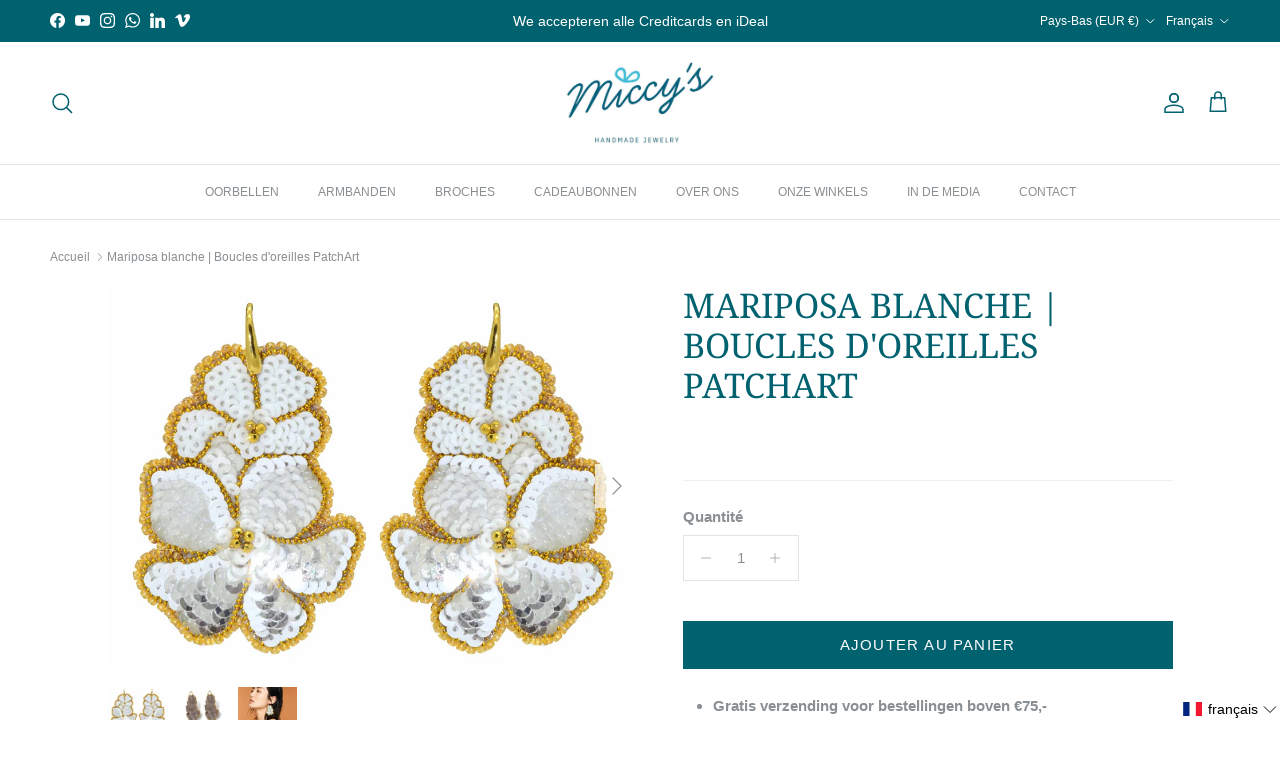

--- FILE ---
content_type: text/html; charset=utf-8
request_url: https://miccys.com/fr/products/white-mariposa-patchart-earrings
body_size: 58397
content:
<!doctype html>
<html class="no-js" lang="fr" dir="ltr">
<head><meta charset="utf-8">
<meta name="viewport" content="width=device-width,initial-scale=1">
<title>de Miccy | Boucles d&#39;oreilles tendance Mariposa blanches &ndash; Miccy&#39;s Jewelz Europe</title><link rel="canonical" href="https://miccys.com/fr/products/white-mariposa-patchart-earrings"><link rel="icon" href="//miccys.com/cdn/shop/files/favicon_c9309ed5-c232-4c7d-aa8f-16932a0f98dd.png?crop=center&height=48&v=1613738139&width=48" type="image/png">
  <link rel="apple-touch-icon" href="//miccys.com/cdn/shop/files/favicon_c9309ed5-c232-4c7d-aa8f-16932a0f98dd.png?crop=center&height=180&v=1613738139&width=180"><meta name="description" content="L&#39;emblématique Mariposa blanche de Miccy. Boucles d&#39;oreilles uniques, fabriquées à la main à partir des meilleurs matériaux et finies en or 18 carats. Achetez la dernière collection maintenant!"><meta property="og:site_name" content="Miccy&#39;s Jewelz Europe">
<meta property="og:url" content="https://miccys.com/fr/products/white-mariposa-patchart-earrings">
<meta property="og:title" content="de Miccy | Boucles d&#39;oreilles tendance Mariposa blanches">
<meta property="og:type" content="product">
<meta property="og:description" content="L&#39;emblématique Mariposa blanche de Miccy. Boucles d&#39;oreilles uniques, fabriquées à la main à partir des meilleurs matériaux et finies en or 18 carats. Achetez la dernière collection maintenant!"><meta property="og:image" content="http://miccys.com/cdn/shop/files/white-mariposa-patchart-earrings-366152.jpg?crop=center&height=1200&v=1714756170&width=1200">
  <meta property="og:image:secure_url" content="https://miccys.com/cdn/shop/files/white-mariposa-patchart-earrings-366152.jpg?crop=center&height=1200&v=1714756170&width=1200">
  <meta property="og:image:width" content="2048">
  <meta property="og:image:height" content="1472"><meta property="og:price:amount" content="375,00">
  <meta property="og:price:currency" content="EUR"><meta name="twitter:card" content="summary_large_image">
<meta name="twitter:title" content="de Miccy | Boucles d&#39;oreilles tendance Mariposa blanches">
<meta name="twitter:description" content="L&#39;emblématique Mariposa blanche de Miccy. Boucles d&#39;oreilles uniques, fabriquées à la main à partir des meilleurs matériaux et finies en or 18 carats. Achetez la dernière collection maintenant!">
<style>@font-face {
  font-family: "Noto Serif";
  font-weight: 400;
  font-style: normal;
  font-display: fallback;
  src: url("//miccys.com/cdn/fonts/noto_serif/notoserif_n4.157efcc933874b41c43d5a6a81253eedd9845384.woff2") format("woff2"),
       url("//miccys.com/cdn/fonts/noto_serif/notoserif_n4.e95a8b0e448c8154cafc9526753c78ba0f8e894e.woff") format("woff");
}
@font-face {
  font-family: "Noto Serif";
  font-weight: 400;
  font-style: normal;
  font-display: fallback;
  src: url("//miccys.com/cdn/fonts/noto_serif/notoserif_n4.157efcc933874b41c43d5a6a81253eedd9845384.woff2") format("woff2"),
       url("//miccys.com/cdn/fonts/noto_serif/notoserif_n4.e95a8b0e448c8154cafc9526753c78ba0f8e894e.woff") format("woff");
}
:root {
  --page-container-width:          1520px;
  --reading-container-width:       720px;
  --divider-opacity:               0.14;
  --gutter-large:                  30px;
  --gutter-desktop:                20px;
  --gutter-mobile:                 16px;
  --section-padding:               50px;
  --larger-section-padding:        80px;
  --larger-section-padding-mobile: 60px;
  --largest-section-padding:       110px;
  --aos-animate-duration:          0.6s;

  --base-font-family:              Helvetica, Arial, sans-serif;
  --base-font-weight:              400;
  --base-font-style:               normal;
  --heading-font-family:           "Noto Serif", serif;
  --heading-font-weight:           400;
  --heading-font-style:            normal;
  --heading-font-letter-spacing:   normal;
  --logo-font-family:              "Noto Serif", serif;
  --logo-font-weight:              400;
  --logo-font-style:               normal;
  --nav-font-family:               Helvetica, Arial, sans-serif;
  --nav-font-weight:               400;
  --nav-font-style:                normal;

  --base-text-size:15px;
  --base-line-height:              1.6;
  --input-text-size:16px;
  --smaller-text-size-1:12px;
  --smaller-text-size-2:14px;
  --smaller-text-size-3:12px;
  --smaller-text-size-4:11px;
  --larger-text-size:34px;
  --super-large-text-size:60px;
  --super-large-mobile-text-size:27px;
  --larger-mobile-text-size:27px;
  --logo-text-size:26px;--btn-letter-spacing: 0.08em;
    --btn-text-transform: uppercase;
    --button-text-size: 13px;
    --quickbuy-button-text-size: 13;
    --small-feature-link-font-size: 0.75em;
    --input-btn-padding-top: 1.2em;
    --input-btn-padding-bottom: 1.2em;--heading-text-transform:uppercase;
  --nav-text-size:                      12px;
  --mobile-menu-font-weight:            600;

  --body-bg-color:                      255 255 255;
  --bg-color:                           255 255 255;
  --body-text-color:                    138 143 147;
  --text-color:                         138 143 147;

  --header-text-col:                    #00616f;--header-text-hover-col:             var(--main-nav-link-hover-col);--header-bg-col:                     #ffffff;
  --heading-color:                     0 97 111;
  --body-heading-color:                0 97 111;
  --heading-divider-col:               #e4e4e4;

  --logo-col:                          #232323;
  --main-nav-bg:                       #ffffff;
  --main-nav-link-col:                 #8a8f93;
  --main-nav-link-hover-col:           #000000;
  --main-nav-link-featured-col:        #249eb3;

  --link-color:                        0 97 111;
  --body-link-color:                   0 97 111;

  --btn-bg-color:                        0 97 111;
  --btn-bg-hover-color:                  0 0 0;
  --btn-border-color:                    0 97 111;
  --btn-border-hover-color:              0 0 0;
  --btn-text-color:                      255 255 255;
  --btn-text-hover-color:                255 255 255;--btn-alt-bg-color:                    255 255 255;
  --btn-alt-text-color:                  0 97 111;
  --btn-alt-border-color:                0 97 111;
  --btn-alt-border-hover-color:          0 97 111;--btn-ter-bg-color:                    235 235 235;
  --btn-ter-text-color:                  88 92 95;
  --btn-ter-bg-hover-color:              0 97 111;
  --btn-ter-text-hover-color:            255 255 255;--btn-border-radius: 0;
    --btn-inspired-border-radius: 0;--color-scheme-default:                             #ffffff;
  --color-scheme-default-color:                       255 255 255;
  --color-scheme-default-text-color:                  138 143 147;
  --color-scheme-default-head-color:                  0 97 111;
  --color-scheme-default-link-color:                  0 97 111;
  --color-scheme-default-btn-text-color:              255 255 255;
  --color-scheme-default-btn-text-hover-color:        255 255 255;
  --color-scheme-default-btn-bg-color:                0 97 111;
  --color-scheme-default-btn-bg-hover-color:          0 0 0;
  --color-scheme-default-btn-border-color:            0 97 111;
  --color-scheme-default-btn-border-hover-color:      0 0 0;
  --color-scheme-default-btn-alt-text-color:          0 97 111;
  --color-scheme-default-btn-alt-bg-color:            255 255 255;
  --color-scheme-default-btn-alt-border-color:        0 97 111;
  --color-scheme-default-btn-alt-border-hover-color:  0 97 111;

  --color-scheme-1:                             #ffffff;
  --color-scheme-1-color:                       255 255 255;
  --color-scheme-1-text-color:                  0 97 111;
  --color-scheme-1-head-color:                  0 97 111;
  --color-scheme-1-link-color:                  36 158 179;
  --color-scheme-1-btn-text-color:              255 255 255;
  --color-scheme-1-btn-text-hover-color:        255 255 255;
  --color-scheme-1-btn-bg-color:                0 97 111;
  --color-scheme-1-btn-bg-hover-color:          0 0 0;
  --color-scheme-1-btn-border-color:            0 97 111;
  --color-scheme-1-btn-border-hover-color:      0 0 0;
  --color-scheme-1-btn-alt-text-color:          0 97 111;
  --color-scheme-1-btn-alt-bg-color:            255 255 255;
  --color-scheme-1-btn-alt-border-color:        0 97 111;
  --color-scheme-1-btn-alt-border-hover-color:  0 97 111;

  --color-scheme-2:                             #faf2e6;
  --color-scheme-2-color:                       250 242 230;
  --color-scheme-2-text-color:                  91 87 83;
  --color-scheme-2-head-color:                  0 97 111;
  --color-scheme-2-link-color:                  36 158 179;
  --color-scheme-2-btn-text-color:              255 255 255;
  --color-scheme-2-btn-text-hover-color:        255 255 255;
  --color-scheme-2-btn-bg-color:                0 97 111;
  --color-scheme-2-btn-bg-hover-color:          0 0 0;
  --color-scheme-2-btn-border-color:            0 97 111;
  --color-scheme-2-btn-border-hover-color:      0 0 0;
  --color-scheme-2-btn-alt-text-color:          35 35 35;
  --color-scheme-2-btn-alt-bg-color:            255 255 255;
  --color-scheme-2-btn-alt-border-color:        35 35 35;
  --color-scheme-2-btn-alt-border-hover-color:  35 35 35;

  /* Shop Pay payment terms */
  --payment-terms-background-color:    #ffffff;--quickbuy-bg: 255 255 255;--body-input-background-color:       rgb(var(--body-bg-color));
  --input-background-color:            rgb(var(--body-bg-color));
  --body-input-text-color:             var(--body-text-color);
  --input-text-color:                  var(--body-text-color);
  --body-input-border-color:           rgb(226, 227, 228);
  --input-border-color:                rgb(226, 227, 228);
  --input-border-color-hover:          rgb(191, 193, 196);
  --input-border-color-active:         rgb(138, 143, 147);

  --swatch-cross-svg:                  url("data:image/svg+xml,%3Csvg xmlns='http://www.w3.org/2000/svg' width='240' height='240' viewBox='0 0 24 24' fill='none' stroke='rgb(226, 227, 228)' stroke-width='0.09' preserveAspectRatio='none' %3E%3Cline x1='24' y1='0' x2='0' y2='24'%3E%3C/line%3E%3C/svg%3E");
  --swatch-cross-hover:                url("data:image/svg+xml,%3Csvg xmlns='http://www.w3.org/2000/svg' width='240' height='240' viewBox='0 0 24 24' fill='none' stroke='rgb(191, 193, 196)' stroke-width='0.09' preserveAspectRatio='none' %3E%3Cline x1='24' y1='0' x2='0' y2='24'%3E%3C/line%3E%3C/svg%3E");
  --swatch-cross-active:               url("data:image/svg+xml,%3Csvg xmlns='http://www.w3.org/2000/svg' width='240' height='240' viewBox='0 0 24 24' fill='none' stroke='rgb(138, 143, 147)' stroke-width='0.09' preserveAspectRatio='none' %3E%3Cline x1='24' y1='0' x2='0' y2='24'%3E%3C/line%3E%3C/svg%3E");

  --footer-divider-col:                #00616f;
  --footer-text-col:                   92 92 92;
  --footer-heading-col:                23 23 23;
  --footer-bg-col:                     255 255 255;--product-label-overlay-justify: flex-start;--product-label-overlay-align: flex-start;--product-label-overlay-reduction-text:   #ffffff;
  --product-label-overlay-reduction-bg:     #b33e3e;
  --product-label-overlay-reduction-text-weight: 600;
  --product-label-overlay-stock-text:       #ffffff;
  --product-label-overlay-stock-bg:         #09728c;
  --product-label-overlay-new-text:         #ffffff;
  --product-label-overlay-new-bg:           #b4dff0;
  --product-label-overlay-meta-text:        #00c2c1;
  --product-label-overlay-meta-bg:          #e4e4e4;
  --product-label-sale-text:                #c20000;
  --product-label-sold-text:                #00616F;
  --product-label-preorder-text:            #249eb3;

  --product-block-crop-align:               center;

  
  --product-block-price-align:              center;
  --product-block-price-item-margin-start:  .25rem;
  --product-block-price-item-margin-end:    .25rem;
  

  

  --collection-block-image-position:   center center;

  --swatch-picker-image-size:          40px;
  --swatch-crop-align:                 center center;

  --image-overlay-text-color:          255 255 255;--image-overlay-bg:                  rgba(91, 87, 83, 0.14);
  --image-overlay-shadow-start:        rgb(0 0 0 / 0.46);
  --image-overlay-box-opacity:         0.88;--product-inventory-ok-box-color:            #f2faf0;
  --product-inventory-ok-text-color:           #108043;
  --product-inventory-ok-icon-box-fill-color:  #fff;
  --product-inventory-low-box-color:           #fcf1cd;
  --product-inventory-low-text-color:          #dd9a1a;
  --product-inventory-low-icon-box-fill-color: #fff;
  --product-inventory-low-text-color-channels: 16, 128, 67;
  --product-inventory-ok-text-color-channels:  221, 154, 26;

  --rating-star-color: 36 158 179;--overlay-align-left: start;
    --overlay-align-right: end;}html[dir=rtl] {
  --overlay-right-text-m-left: 0;
  --overlay-right-text-m-right: auto;
  --overlay-left-shadow-left-left: 15%;
  --overlay-left-shadow-left-right: -50%;
  --overlay-left-shadow-right-left: -85%;
  --overlay-left-shadow-right-right: 0;
}.image-overlay--bg-box .text-overlay .text-overlay__text {
    --image-overlay-box-bg: 255 255 255;
    --heading-color: var(--body-heading-color);
    --text-color: var(--body-text-color);
    --link-color: var(--body-link-color);
  }::selection {
    background: rgb(var(--body-heading-color));
    color: rgb(var(--body-bg-color));
  }
  ::-moz-selection {
    background: rgb(var(--body-heading-color));
    color: rgb(var(--body-bg-color));
  }.use-color-scheme--default {
  --product-label-sale-text:           #c20000;
  --product-label-sold-text:           #00616F;
  --product-label-preorder-text:       #249eb3;
  --input-background-color:            rgb(var(--body-bg-color));
  --input-text-color:                  var(--body-input-text-color);
  --input-border-color:                rgb(226, 227, 228);
  --input-border-color-hover:          rgb(191, 193, 196);
  --input-border-color-active:         rgb(138, 143, 147);
}</style>

  <link href="//miccys.com/cdn/shop/t/81/assets/main.css?v=59812818702299870031767438417" rel="stylesheet" type="text/css" media="all" />
<link rel="preload" as="font" href="//miccys.com/cdn/fonts/noto_serif/notoserif_n4.157efcc933874b41c43d5a6a81253eedd9845384.woff2" type="font/woff2" crossorigin><script>
    document.documentElement.className = document.documentElement.className.replace('no-js', 'js');

    window.theme = {
      info: {
        name: 'Symmetry',
        version: '8.1.1'
      },
      device: {
        hasTouch: window.matchMedia('(any-pointer: coarse)').matches,
        hasHover: window.matchMedia('(hover: hover)').matches
      },
      mediaQueries: {
        md: '(min-width: 768px)',
        productMediaCarouselBreak: '(min-width: 1041px)'
      },
      routes: {
        base: 'https://miccys.com',
        cart: '/fr/cart',
        cartAdd: '/fr/cart/add.js',
        cartUpdate: '/fr/cart/update.js',
        predictiveSearch: '/fr/search/suggest'
      },
      strings: {
        cartTermsConfirmation: "Vous devez accepter les termes et conditions avant de continuer.",
        cartItemsQuantityError: "Vous ne pouvez ajouter que [QUANTITY] de cet article à votre panier.",
        generalSearchViewAll: "Voir tous les résultats de recherche",
        noStock: "Épuisé",
        noVariant: "Indisponible",
        productsProductChooseA: "Choisir un",
        generalSearchPages: "Pages",
        generalSearchNoResultsWithoutTerms: "Désolé, nous n\u0026#39;avons trouvé aucun résultat",
        shippingCalculator: {
          singleRate: "Il y a un tarif de livraison pour cette destination :",
          multipleRates: "Il y a plusieurs tarifs de livraison pour cette destination :",
          noRates: "Nous n’expédions pas vers cette destination."
        },
        regularPrice: "Prix habituel",
        salePrice: "Prix soldé"
      },
      settings: {
        moneyWithCurrencyFormat: "\u003cspan class=wd_discount\u003e€{{amount_with_comma_separator}} EUR\u003c\/span\u003e",
        cartType: "drawer",
        afterAddToCart: "drawer",
        quickbuyStyle: "whole",
        externalLinksNewTab: true,
        internalLinksSmoothScroll: true
      }
    }

    theme.inlineNavigationCheck = function() {
      var pageHeader = document.querySelector('.pageheader'),
          inlineNavContainer = pageHeader.querySelector('.logo-area__left__inner'),
          inlineNav = inlineNavContainer.querySelector('.navigation--left');
      if (inlineNav && getComputedStyle(inlineNav).display != 'none') {
        var inlineMenuCentered = document.querySelector('.pageheader--layout-inline-menu-center'),
            logoContainer = document.querySelector('.logo-area__middle__inner');
        if(inlineMenuCentered) {
          var rightWidth = document.querySelector('.logo-area__right__inner').clientWidth,
              middleWidth = logoContainer.clientWidth,
              logoArea = document.querySelector('.logo-area'),
              computedLogoAreaStyle = getComputedStyle(logoArea),
              logoAreaInnerWidth = logoArea.clientWidth - Math.ceil(parseFloat(computedLogoAreaStyle.paddingLeft)) - Math.ceil(parseFloat(computedLogoAreaStyle.paddingRight)),
              availableNavWidth = logoAreaInnerWidth - Math.max(rightWidth, middleWidth) * 2 - 40;
          inlineNavContainer.style.maxWidth = availableNavWidth + 'px';
        }

        var firstInlineNavLink = inlineNav.querySelector('.navigation__item:first-child'),
            lastInlineNavLink = inlineNav.querySelector('.navigation__item:last-child');
        if (lastInlineNavLink) {
          var inlineNavWidth = null;
          if(document.querySelector('html[dir=rtl]')) {
            inlineNavWidth = firstInlineNavLink.offsetLeft - lastInlineNavLink.offsetLeft + firstInlineNavLink.offsetWidth;
          } else {
            inlineNavWidth = lastInlineNavLink.offsetLeft - firstInlineNavLink.offsetLeft + lastInlineNavLink.offsetWidth;
          }
          if (inlineNavContainer.offsetWidth >= inlineNavWidth) {
            pageHeader.classList.add('pageheader--layout-inline-permitted');
            var tallLogo = logoContainer.clientHeight > lastInlineNavLink.clientHeight + 20;
            if (tallLogo) {
              inlineNav.classList.add('navigation--tight-underline');
            } else {
              inlineNav.classList.remove('navigation--tight-underline');
            }
          } else {
            pageHeader.classList.remove('pageheader--layout-inline-permitted');
          }
        }
      }
    };

    theme.setInitialHeaderHeightProperty = () => {
      const section = document.querySelector('.section-header');
      if (section) {
        document.documentElement.style.setProperty('--theme-header-height', Math.ceil(section.clientHeight) + 'px');
      }
    };
  </script>

  <script src="//miccys.com/cdn/shop/t/81/assets/main.js?v=25831844697274821701767438417" defer></script>
    <script src="//miccys.com/cdn/shop/t/81/assets/animate-on-scroll.js?v=15249566486942820451767438401" defer></script>
    <link href="//miccys.com/cdn/shop/t/81/assets/animate-on-scroll.css?v=135962721104954213331767438400" rel="stylesheet" type="text/css" media="all" />
  

  <script>window.performance && window.performance.mark && window.performance.mark('shopify.content_for_header.start');</script><meta name="google-site-verification" content="-lw-vL8HmR0zm2YZaeVufinX35YDL9tDAHSxU382ORc">
<meta name="google-site-verification" content="A63oo4s-xQf1YfRDCquTnHQ5Feop38HDDPPiYHgqrDY">
<meta name="facebook-domain-verification" content="9g0xawgczkhq9k8l9sb0us3vmcqeyi">
<meta name="facebook-domain-verification" content="u47yt5jbh6qcigpvgymwrrtpcorwda">
<meta name="facebook-domain-verification" content="k4yi5zr6ypdg290rpyy0pr2dajg7bj">
<meta id="shopify-digital-wallet" name="shopify-digital-wallet" content="/2607022150/digital_wallets/dialog">
<meta name="shopify-checkout-api-token" content="7f0c33b471381bff648f7aa75819b44f">
<meta id="in-context-paypal-metadata" data-shop-id="2607022150" data-venmo-supported="false" data-environment="production" data-locale="fr_FR" data-paypal-v4="true" data-currency="EUR">
<link rel="alternate" hreflang="x-default" href="https://miccys.com/products/white-mariposa-patchart-earrings">
<link rel="alternate" hreflang="nl-BE" href="https://miccys.be/products/white-mariposa-patchart-earrings">
<link rel="alternate" hreflang="en-BE" href="https://miccys.be/en/products/white-mariposa-patchart-earrings">
<link rel="alternate" hreflang="fr-BE" href="https://miccys.be/fr/products/white-mariposa-patchart-earrings">
<link rel="alternate" hreflang="nl-NL" href="https://miccys.com/products/white-mariposa-patchart-earrings">
<link rel="alternate" hreflang="en-NL" href="https://miccys.com/en/products/white-mariposa-patchart-earrings">
<link rel="alternate" hreflang="de-NL" href="https://miccys.com/de/products/white-mariposa-patchart-earrings">
<link rel="alternate" hreflang="fr-NL" href="https://miccys.com/fr/products/white-mariposa-patchart-earrings">
<link rel="alternate" hreflang="de-DE" href="https://miccys.de/products/white-mariposa-patchart-earrings">
<link rel="alternate" hreflang="en-DE" href="https://miccys.de/en/products/white-mariposa-patchart-earrings">
<link rel="alternate" type="application/json+oembed" href="https://miccys.com/fr/products/white-mariposa-patchart-earrings.oembed">
<script async="async" src="/checkouts/internal/preloads.js?locale=fr-NL"></script>
<link rel="preconnect" href="https://shop.app" crossorigin="anonymous">
<script async="async" src="https://shop.app/checkouts/internal/preloads.js?locale=fr-NL&shop_id=2607022150" crossorigin="anonymous"></script>
<script id="apple-pay-shop-capabilities" type="application/json">{"shopId":2607022150,"countryCode":"NL","currencyCode":"EUR","merchantCapabilities":["supports3DS"],"merchantId":"gid:\/\/shopify\/Shop\/2607022150","merchantName":"Miccy's Jewelz Europe","requiredBillingContactFields":["postalAddress","email","phone"],"requiredShippingContactFields":["postalAddress","email","phone"],"shippingType":"shipping","supportedNetworks":["visa","maestro","masterCard","amex"],"total":{"type":"pending","label":"Miccy's Jewelz Europe","amount":"1.00"},"shopifyPaymentsEnabled":true,"supportsSubscriptions":true}</script>
<script id="shopify-features" type="application/json">{"accessToken":"7f0c33b471381bff648f7aa75819b44f","betas":["rich-media-storefront-analytics"],"domain":"miccys.com","predictiveSearch":true,"shopId":2607022150,"locale":"fr"}</script>
<script>var Shopify = Shopify || {};
Shopify.shop = "miccy-s.myshopify.com";
Shopify.locale = "fr";
Shopify.currency = {"active":"EUR","rate":"1.0"};
Shopify.country = "NL";
Shopify.theme = {"name":"260103_live theme 8.1.1 v3.01","id":192312115525,"schema_name":"Symmetry","schema_version":"8.1.1","theme_store_id":568,"role":"main"};
Shopify.theme.handle = "null";
Shopify.theme.style = {"id":null,"handle":null};
Shopify.cdnHost = "miccys.com/cdn";
Shopify.routes = Shopify.routes || {};
Shopify.routes.root = "/fr/";</script>
<script type="module">!function(o){(o.Shopify=o.Shopify||{}).modules=!0}(window);</script>
<script>!function(o){function n(){var o=[];function n(){o.push(Array.prototype.slice.apply(arguments))}return n.q=o,n}var t=o.Shopify=o.Shopify||{};t.loadFeatures=n(),t.autoloadFeatures=n()}(window);</script>
<script>
  window.ShopifyPay = window.ShopifyPay || {};
  window.ShopifyPay.apiHost = "shop.app\/pay";
  window.ShopifyPay.redirectState = null;
</script>
<script id="shop-js-analytics" type="application/json">{"pageType":"product"}</script>
<script defer="defer" async type="module" src="//miccys.com/cdn/shopifycloud/shop-js/modules/v2/client.init-shop-cart-sync_INwxTpsh.fr.esm.js"></script>
<script defer="defer" async type="module" src="//miccys.com/cdn/shopifycloud/shop-js/modules/v2/chunk.common_YNAa1F1g.esm.js"></script>
<script type="module">
  await import("//miccys.com/cdn/shopifycloud/shop-js/modules/v2/client.init-shop-cart-sync_INwxTpsh.fr.esm.js");
await import("//miccys.com/cdn/shopifycloud/shop-js/modules/v2/chunk.common_YNAa1F1g.esm.js");

  window.Shopify.SignInWithShop?.initShopCartSync?.({"fedCMEnabled":true,"windoidEnabled":true});

</script>
<script>
  window.Shopify = window.Shopify || {};
  if (!window.Shopify.featureAssets) window.Shopify.featureAssets = {};
  window.Shopify.featureAssets['shop-js'] = {"shop-cart-sync":["modules/v2/client.shop-cart-sync_BVs4vSl-.fr.esm.js","modules/v2/chunk.common_YNAa1F1g.esm.js"],"init-fed-cm":["modules/v2/client.init-fed-cm_CEmYoMXU.fr.esm.js","modules/v2/chunk.common_YNAa1F1g.esm.js"],"shop-button":["modules/v2/client.shop-button_BhVpOdEY.fr.esm.js","modules/v2/chunk.common_YNAa1F1g.esm.js"],"init-windoid":["modules/v2/client.init-windoid_DVncJssP.fr.esm.js","modules/v2/chunk.common_YNAa1F1g.esm.js"],"shop-cash-offers":["modules/v2/client.shop-cash-offers_CD5ChB-w.fr.esm.js","modules/v2/chunk.common_YNAa1F1g.esm.js","modules/v2/chunk.modal_DXhkN-5p.esm.js"],"shop-toast-manager":["modules/v2/client.shop-toast-manager_CMZA41xP.fr.esm.js","modules/v2/chunk.common_YNAa1F1g.esm.js"],"init-shop-email-lookup-coordinator":["modules/v2/client.init-shop-email-lookup-coordinator_Dxg3Qq63.fr.esm.js","modules/v2/chunk.common_YNAa1F1g.esm.js"],"pay-button":["modules/v2/client.pay-button_CApwTr-J.fr.esm.js","modules/v2/chunk.common_YNAa1F1g.esm.js"],"avatar":["modules/v2/client.avatar_BTnouDA3.fr.esm.js"],"init-shop-cart-sync":["modules/v2/client.init-shop-cart-sync_INwxTpsh.fr.esm.js","modules/v2/chunk.common_YNAa1F1g.esm.js"],"shop-login-button":["modules/v2/client.shop-login-button_Ctct7BR2.fr.esm.js","modules/v2/chunk.common_YNAa1F1g.esm.js","modules/v2/chunk.modal_DXhkN-5p.esm.js"],"init-customer-accounts-sign-up":["modules/v2/client.init-customer-accounts-sign-up_DTysEz83.fr.esm.js","modules/v2/client.shop-login-button_Ctct7BR2.fr.esm.js","modules/v2/chunk.common_YNAa1F1g.esm.js","modules/v2/chunk.modal_DXhkN-5p.esm.js"],"init-shop-for-new-customer-accounts":["modules/v2/client.init-shop-for-new-customer-accounts_wbmNjFX3.fr.esm.js","modules/v2/client.shop-login-button_Ctct7BR2.fr.esm.js","modules/v2/chunk.common_YNAa1F1g.esm.js","modules/v2/chunk.modal_DXhkN-5p.esm.js"],"init-customer-accounts":["modules/v2/client.init-customer-accounts_DqpN27KS.fr.esm.js","modules/v2/client.shop-login-button_Ctct7BR2.fr.esm.js","modules/v2/chunk.common_YNAa1F1g.esm.js","modules/v2/chunk.modal_DXhkN-5p.esm.js"],"shop-follow-button":["modules/v2/client.shop-follow-button_CBz8VXaE.fr.esm.js","modules/v2/chunk.common_YNAa1F1g.esm.js","modules/v2/chunk.modal_DXhkN-5p.esm.js"],"lead-capture":["modules/v2/client.lead-capture_Bo6pQGej.fr.esm.js","modules/v2/chunk.common_YNAa1F1g.esm.js","modules/v2/chunk.modal_DXhkN-5p.esm.js"],"checkout-modal":["modules/v2/client.checkout-modal_B_8gz53b.fr.esm.js","modules/v2/chunk.common_YNAa1F1g.esm.js","modules/v2/chunk.modal_DXhkN-5p.esm.js"],"shop-login":["modules/v2/client.shop-login_CTIGRVE1.fr.esm.js","modules/v2/chunk.common_YNAa1F1g.esm.js","modules/v2/chunk.modal_DXhkN-5p.esm.js"],"payment-terms":["modules/v2/client.payment-terms_BUSo56Mg.fr.esm.js","modules/v2/chunk.common_YNAa1F1g.esm.js","modules/v2/chunk.modal_DXhkN-5p.esm.js"]};
</script>
<script>(function() {
  var isLoaded = false;
  function asyncLoad() {
    if (isLoaded) return;
    isLoaded = true;
    var urls = ["https:\/\/chimpstatic.com\/mcjs-connected\/js\/users\/1ac95746b6fc8fe8917968e91\/dc5d5b62fc44679acdcd95ae0.js?shop=miccy-s.myshopify.com","https:\/\/sdks.automizely.com\/conversions\/v1\/conversions.js?app_connection_id=1c4d50c9ca1c4d2f9de2283f9e59c12f\u0026mapped_org_id=1392cb8a573deab98f2d90af4fd6d7d1_v1\u0026shop=miccy-s.myshopify.com","https:\/\/ecommplugins-scripts.trustpilot.com\/v2.1\/js\/header.min.js?settings=eyJrZXkiOiJlYU40YTNsbmdMTDkzOEZRIiwicyI6Im5vbmUifQ==\u0026shop=miccy-s.myshopify.com","https:\/\/ecommplugins-trustboxsettings.trustpilot.com\/miccy-s.myshopify.com.js?settings=1728491714152\u0026shop=miccy-s.myshopify.com","https:\/\/widget.trustpilot.com\/bootstrap\/v5\/tp.widget.sync.bootstrap.min.js?shop=miccy-s.myshopify.com"];
    for (var i = 0; i < urls.length; i++) {
      var s = document.createElement('script');
      s.type = 'text/javascript';
      s.async = true;
      s.src = urls[i];
      var x = document.getElementsByTagName('script')[0];
      x.parentNode.insertBefore(s, x);
    }
  };
  if(window.attachEvent) {
    window.attachEvent('onload', asyncLoad);
  } else {
    window.addEventListener('load', asyncLoad, false);
  }
})();</script>
<script id="__st">var __st={"a":2607022150,"offset":3600,"reqid":"240381d9-6170-4b19-a10e-d6adf1c001b3-1768997575","pageurl":"miccys.com\/fr\/products\/white-mariposa-patchart-earrings","u":"d5bb90bfa14a","p":"product","rtyp":"product","rid":6829255032902};</script>
<script>window.ShopifyPaypalV4VisibilityTracking = true;</script>
<script id="captcha-bootstrap">!function(){'use strict';const t='contact',e='account',n='new_comment',o=[[t,t],['blogs',n],['comments',n],[t,'customer']],c=[[e,'customer_login'],[e,'guest_login'],[e,'recover_customer_password'],[e,'create_customer']],r=t=>t.map((([t,e])=>`form[action*='/${t}']:not([data-nocaptcha='true']) input[name='form_type'][value='${e}']`)).join(','),a=t=>()=>t?[...document.querySelectorAll(t)].map((t=>t.form)):[];function s(){const t=[...o],e=r(t);return a(e)}const i='password',u='form_key',d=['recaptcha-v3-token','g-recaptcha-response','h-captcha-response',i],f=()=>{try{return window.sessionStorage}catch{return}},m='__shopify_v',_=t=>t.elements[u];function p(t,e,n=!1){try{const o=window.sessionStorage,c=JSON.parse(o.getItem(e)),{data:r}=function(t){const{data:e,action:n}=t;return t[m]||n?{data:e,action:n}:{data:t,action:n}}(c);for(const[e,n]of Object.entries(r))t.elements[e]&&(t.elements[e].value=n);n&&o.removeItem(e)}catch(o){console.error('form repopulation failed',{error:o})}}const l='form_type',E='cptcha';function T(t){t.dataset[E]=!0}const w=window,h=w.document,L='Shopify',v='ce_forms',y='captcha';let A=!1;((t,e)=>{const n=(g='f06e6c50-85a8-45c8-87d0-21a2b65856fe',I='https://cdn.shopify.com/shopifycloud/storefront-forms-hcaptcha/ce_storefront_forms_captcha_hcaptcha.v1.5.2.iife.js',D={infoText:'Protégé par hCaptcha',privacyText:'Confidentialité',termsText:'Conditions'},(t,e,n)=>{const o=w[L][v],c=o.bindForm;if(c)return c(t,g,e,D).then(n);var r;o.q.push([[t,g,e,D],n]),r=I,A||(h.body.append(Object.assign(h.createElement('script'),{id:'captcha-provider',async:!0,src:r})),A=!0)});var g,I,D;w[L]=w[L]||{},w[L][v]=w[L][v]||{},w[L][v].q=[],w[L][y]=w[L][y]||{},w[L][y].protect=function(t,e){n(t,void 0,e),T(t)},Object.freeze(w[L][y]),function(t,e,n,w,h,L){const[v,y,A,g]=function(t,e,n){const i=e?o:[],u=t?c:[],d=[...i,...u],f=r(d),m=r(i),_=r(d.filter((([t,e])=>n.includes(e))));return[a(f),a(m),a(_),s()]}(w,h,L),I=t=>{const e=t.target;return e instanceof HTMLFormElement?e:e&&e.form},D=t=>v().includes(t);t.addEventListener('submit',(t=>{const e=I(t);if(!e)return;const n=D(e)&&!e.dataset.hcaptchaBound&&!e.dataset.recaptchaBound,o=_(e),c=g().includes(e)&&(!o||!o.value);(n||c)&&t.preventDefault(),c&&!n&&(function(t){try{if(!f())return;!function(t){const e=f();if(!e)return;const n=_(t);if(!n)return;const o=n.value;o&&e.removeItem(o)}(t);const e=Array.from(Array(32),(()=>Math.random().toString(36)[2])).join('');!function(t,e){_(t)||t.append(Object.assign(document.createElement('input'),{type:'hidden',name:u})),t.elements[u].value=e}(t,e),function(t,e){const n=f();if(!n)return;const o=[...t.querySelectorAll(`input[type='${i}']`)].map((({name:t})=>t)),c=[...d,...o],r={};for(const[a,s]of new FormData(t).entries())c.includes(a)||(r[a]=s);n.setItem(e,JSON.stringify({[m]:1,action:t.action,data:r}))}(t,e)}catch(e){console.error('failed to persist form',e)}}(e),e.submit())}));const S=(t,e)=>{t&&!t.dataset[E]&&(n(t,e.some((e=>e===t))),T(t))};for(const o of['focusin','change'])t.addEventListener(o,(t=>{const e=I(t);D(e)&&S(e,y())}));const B=e.get('form_key'),M=e.get(l),P=B&&M;t.addEventListener('DOMContentLoaded',(()=>{const t=y();if(P)for(const e of t)e.elements[l].value===M&&p(e,B);[...new Set([...A(),...v().filter((t=>'true'===t.dataset.shopifyCaptcha))])].forEach((e=>S(e,t)))}))}(h,new URLSearchParams(w.location.search),n,t,e,['guest_login'])})(!0,!0)}();</script>
<script integrity="sha256-4kQ18oKyAcykRKYeNunJcIwy7WH5gtpwJnB7kiuLZ1E=" data-source-attribution="shopify.loadfeatures" defer="defer" src="//miccys.com/cdn/shopifycloud/storefront/assets/storefront/load_feature-a0a9edcb.js" crossorigin="anonymous"></script>
<script crossorigin="anonymous" defer="defer" src="//miccys.com/cdn/shopifycloud/storefront/assets/shopify_pay/storefront-65b4c6d7.js?v=20250812"></script>
<script data-source-attribution="shopify.dynamic_checkout.dynamic.init">var Shopify=Shopify||{};Shopify.PaymentButton=Shopify.PaymentButton||{isStorefrontPortableWallets:!0,init:function(){window.Shopify.PaymentButton.init=function(){};var t=document.createElement("script");t.src="https://miccys.com/cdn/shopifycloud/portable-wallets/latest/portable-wallets.fr.js",t.type="module",document.head.appendChild(t)}};
</script>
<script data-source-attribution="shopify.dynamic_checkout.buyer_consent">
  function portableWalletsHideBuyerConsent(e){var t=document.getElementById("shopify-buyer-consent"),n=document.getElementById("shopify-subscription-policy-button");t&&n&&(t.classList.add("hidden"),t.setAttribute("aria-hidden","true"),n.removeEventListener("click",e))}function portableWalletsShowBuyerConsent(e){var t=document.getElementById("shopify-buyer-consent"),n=document.getElementById("shopify-subscription-policy-button");t&&n&&(t.classList.remove("hidden"),t.removeAttribute("aria-hidden"),n.addEventListener("click",e))}window.Shopify?.PaymentButton&&(window.Shopify.PaymentButton.hideBuyerConsent=portableWalletsHideBuyerConsent,window.Shopify.PaymentButton.showBuyerConsent=portableWalletsShowBuyerConsent);
</script>
<script data-source-attribution="shopify.dynamic_checkout.cart.bootstrap">document.addEventListener("DOMContentLoaded",(function(){function t(){return document.querySelector("shopify-accelerated-checkout-cart, shopify-accelerated-checkout")}if(t())Shopify.PaymentButton.init();else{new MutationObserver((function(e,n){t()&&(Shopify.PaymentButton.init(),n.disconnect())})).observe(document.body,{childList:!0,subtree:!0})}}));
</script>
<script id='scb4127' type='text/javascript' async='' src='https://miccys.com/cdn/shopifycloud/privacy-banner/storefront-banner.js'></script><link id="shopify-accelerated-checkout-styles" rel="stylesheet" media="screen" href="https://miccys.com/cdn/shopifycloud/portable-wallets/latest/accelerated-checkout-backwards-compat.css" crossorigin="anonymous">
<style id="shopify-accelerated-checkout-cart">
        #shopify-buyer-consent {
  margin-top: 1em;
  display: inline-block;
  width: 100%;
}

#shopify-buyer-consent.hidden {
  display: none;
}

#shopify-subscription-policy-button {
  background: none;
  border: none;
  padding: 0;
  text-decoration: underline;
  font-size: inherit;
  cursor: pointer;
}

#shopify-subscription-policy-button::before {
  box-shadow: none;
}

      </style>
<script id="sections-script" data-sections="related-products,footer" defer="defer" src="//miccys.com/cdn/shop/t/81/compiled_assets/scripts.js?v=26592"></script>
<script>window.performance && window.performance.mark && window.performance.mark('shopify.content_for_header.end');</script>
<!-- CC Custom Head Start --><!-- CC Custom Head End --><script type="text/javascript">
    function showDiscountIconAndDiscountedPricesOverride(arguments) {
        jQuery = arguments[0];
        if (wd_is_cart_page) {
            jQuery('.wd_discount').show();
            jQuery('.hideDiscountedPricesStyles').remove();
            return false;
        }
        jQuery.getJSON('/cart.js', function(cart) {
            if (!callFunctionWD('getShowDiscountPrices', [], true)) {
                jQuery('.wd_discount').show();
                jQuery('.hideDiscountedPricesStyles').remove();
            }
            if (callFunctionWD('getCustomerCanSeeSomeDiscounts', [jQuery], true)) {
                products = [];
                jQuery('a[href]').each(function() {
                    href = jQuery(this).attr('href');
                    productHandle = callFunctionWD('getProductHandle', [jQuery, href], true);
                    if (href.indexOf('products/') !== -1 && !checkImg(href) && !callFunctionWD('checkIfContainNotAllowedSubstrings', [href], true)) {
                        if (!(products.indexOf(productHandle) > -1) && !checkImg(productHandle)) {
                            if (typeof wd_product_handle !== 'undefined') {
                                if (wd_product_handle != productHandle) {
                                    products.push(productHandle);
                                }
                            } else {
                                products.push(productHandle);
                            }
                        }
                    }
                });
                ajaxRequests = [];
                ajaxProducts = [];
                console.log(products);
                jQuery.each(products, function(index, value) {
                    ajaxRequests.push(jQuery.getJSON('/products/' + value + '.js?app=wdDiscountPrice')
                        .done(function(product) {
                            ajaxProducts.push(product);
                        }));
                });

                result = jQuery.when.apply(jQuery, ajaxRequests).always(function() {
                    setTimeout(function() {
                        jQuery.each(ajaxProducts, function(index, product) {
                            jQuery('a[href]').each(function() {
                                aObject = jQuery(this);
                                productHandle = callFunctionWD('getProductHandle', [jQuery, aObject.attr('href')], true);
                                if (aObject.attr('href').indexOf('products/') !== -1 && (product.handle == productHandle || productHandle == encodeURI(product.handle)) && !callFunctionWD('objectIsInCartDrawer', [jQuery, aObject], true)) {
                                    callFunctionWD('discountIconCanBeDisplayedForProduct', [jQuery, product], false);
                                    pathToPrice = callFunctionWD('getPricePath', [jQuery, aObject], true);
                                    if (pathToPrice != null) {
                                        callFunctionWD('showDiscountPriceForProduct', [jQuery, product, cart, pathToPrice, 'wd_catalog'], false);
                                    }
                                }
                            });
                        });
                        if (wd_product_exist && callFunctionWD('getShowDiscountPrices', [], true)) {
                            callFunctionWD('showDiscountPriceForProductDetail', [jQuery, wd_product, cart], false);
                        }
                        callFunctionWD('hideOtherProductCatalogPrices', [jQuery], false);
                        jQuery('.wd_discount').show();
                        jQuery('.hideDiscountedPricesStyles').remove();
                    }, 100);
                });
            } else {
                jQuery('.wd_discount').show();
                jQuery('.hideDiscountedPricesStyles').remove();
            }
        });
    }
    function getCustomerCanSeeSomeDiscountsOverride(arguments) {
        jQuery = arguments[0];
        customerCanSeeSomeDiscounts = false;
        jQuery.each(wd_customers_discounts_theme_config, function(customer_discount_key, customer_discount_value) {
            if (callFunctionWD('getShowDiscountIcon', [customer_discount_value.discount_data], true) || callFunctionWD('getShowDiscountPrices', [], true)) {
                if (callFunctionWD('discountIsAllowedForSelectedCustomer', [jQuery, customer_discount_value], true)) {
                    customerCanSeeSomeDiscounts = true;
                }
            }
        });
        console.log(customerCanSeeSomeDiscounts)
        return customerCanSeeSomeDiscounts;
    }
    function showDiscountPriceForProductOverride(arguments) {
        jQuery = arguments[0];
        product = arguments[1];
        cart = arguments[2];
        pathToPrice = arguments[3];
        pageType = arguments[4];
        console.log('voslo');
        if (callFunctionWD('getShowDiscountPrices', [], true)) {
            jQuery.each(wd_customers_discounts_theme_config, function(customer_discount_key, customer_discount_value) {
                if (parseInt(customer_discount_value.discount_data['method']) == 1 && parseInt(callFunctionWD('getMaybeUndefinedObjectVariableValue', [customer_discount_value.discount_data, 'cd'], true)) == 0 &&
                    !pathToPrice.hasClass(pageType) &&
                    callFunctionWD('getShowDiscountPriceForSelectedOffer', [jQuery, customer_discount_value], true) &&
                    callFunctionWD('discountIsAllowedBasedOnDateRange', [jQuery, customer_discount_value], true) &&
                    callFunctionWD('discountIsAllowedForSelectedProduct', [jQuery, customer_discount_value, product, 'price'], true) &&
                    callFunctionWD('discountIsAllowedForSelectedCustomer', [jQuery, customer_discount_value], true) &&
                    callFunctionWD('cartTotalValueIsHigherThanAllowedInOffer', [customer_discount_value, cart], true) &&
                    callFunctionWD('cartQuantityIsHigherThanAllowedInOffer', [customer_discount_value, cart], true) &&
                    callFunctionWD('applyBasedOnCheapestOrMostExpensiveProductInCart', [customer_discount_value, product, cart], true)
                ) {
                    callFunctionWD('generateDiscountPricesForProduct', [jQuery, pathToPrice, product, customer_discount_value, pageType], false);
                }
            });
        }
    }
</script>
<style>
</style>
<!-- BEGIN app block: shopify://apps/singleton-discounts/blocks/app-block/b262fc7e-ff28-420f-b715-0cd4fe80976e --><!-- BEGIN app snippet: configs -->


    <style>
        .wd_discount{display:block;}
        [itemprop="price"]{display:block;}
    </style>
    
        <div class="hideDiscountedPricesStyles">
            <style>
                .wd_discount{display:none;}
                [itemprop="price"]{display:none;}
            </style>
        </div>
    


<script type="text/javascript">
    var wd_customers_discount_ids = [];
    var wd_products_discount_ids = [];
    var wd_products_collections_gids = [];
    var wd_product_has_some_not_compare_at_price = false;
    var wd_logged_in_customer = false;
    var wd_customer_tags = [];
    var wd_customer_orders_count = 0;
    var wd_is_cart_page = false;
    var wd_is_product_page = false;
    var wd_product_exist = false;
    var wd_product_variants = [];
    var wd_product = {};
    
        var wd_product_exist = true;
        var wd_product = {'id':'6829255032902','price':'37500','variants':[{'id':'39816674607174','compare_at_price':'0'}]};
        var wd_product_collections = JSON.parse(JSON.stringify([{"id":84793393222,"handle":"earrings","title":"Earrings","updated_at":"2026-01-20T13:04:04+01:00","body_html":"\u003cp\u003e\u003cspan\u003eEvery Miccy’s earring starts in our Dutch atelier, but is inspired by places, moments and memories from all over the world. From sun-drenched beaches to vibrant city streets, we turn everyday beauty into bold statement earrings that tell your story. Mix, match and find the pair that feels like you.\u003c\/span\u003e\u003c\/p\u003e","published_at":"2019-03-04T14:43:06+01:00","sort_order":"manual","template_suffix":"earrings","disjunctive":false,"rules":[{"column":"tag","relation":"equals","condition":"EARRING"}],"published_scope":"global","image":{"created_at":"2024-06-12T02:40:17+02:00","alt":"Earrings - Miccy's Jewelz Europe","width":1080,"height":1080,"src":"\/\/miccys.com\/cdn\/shop\/collections\/earrings-908377.jpg?v=1718152818"}},{"id":72129740870,"handle":"madame-butterfly","title":"Madame Butterfly","updated_at":"2026-01-19T13:03:39+01:00","body_html":"\u003cp\u003eA world of extraordinary colours brought to life by unique and beautiful creatures. The Madame Butterfly Dreams Collection actively supports butterfly conservation's nature reserves and their existence in the rain forests.\u003c\/p\u003e","published_at":"2018-09-20T19:54:12+02:00","sort_order":"manual","template_suffix":"madame_butterfly","disjunctive":false,"rules":[{"column":"tag","relation":"equals","condition":"DREAMS"}],"published_scope":"global","image":{"created_at":"2024-06-01T13:30:23+02:00","alt":"Madame Butterfly - Miccy's Jewelz Europe","width":1080,"height":1080,"src":"\/\/miccys.com\/cdn\/shop\/collections\/madame-butterfly-868411.jpg?v=1718125655"}},{"id":72129871942,"handle":"patchart","title":"Patchart","updated_at":"2026-01-16T17:10:52+01:00","body_html":"\u003cp\u003eUniquely shaped by hand into extraordinary designs and crafted to enrich your latest outfit. The Patchart Dreams Collection consists of limited and special-edition items only.\u003c\/p\u003e","published_at":"2018-09-20T19:54:34+02:00","sort_order":"manual","template_suffix":"patchart","disjunctive":false,"rules":[{"column":"tag","relation":"equals","condition":"PATCHART"}],"published_scope":"global","image":{"created_at":"2024-06-12T02:40:28+02:00","alt":"Patchart - Miccy's Jewelz Europe","width":1080,"height":1080,"src":"\/\/miccys.com\/cdn\/shop\/collections\/patchart-911955.jpg?v=1718152829"}},{"id":68534566982,"handle":"dreams","title":"Dreams","updated_at":"2026-01-19T13:03:39+01:00","body_html":"\u003cp\u003eDream away with our eye-catching, handcrafted earrings. The Dreams Collection magnifies the precious qualities of everyday objects in a sublime take on the ordinary. Dare to be different and discover the iconic Nature \u0026amp; Animals serie of our Dreams Collection\u003c\/p\u003e","published_at":"2018-08-29T04:57:36+02:00","sort_order":"manual","template_suffix":"dreams","disjunctive":false,"rules":[{"column":"tag","relation":"equals","condition":"DREAMS"}],"published_scope":"global","image":{"created_at":"2024-06-12T02:40:14+02:00","alt":"Dreams - Miccy's Jewelz Europe","width":1080,"height":1080,"src":"\/\/miccys.com\/cdn\/shop\/collections\/dreams-846956.jpg?v=1734449717"}},{"id":72129642566,"handle":"velvet-dreams","title":"Velvet Dreams","updated_at":"2026-01-19T13:03:39+01:00","body_html":"\u003cp\u003eLove and passion. Out of the ordinary, seductive and eye-catching designs. The Velvet Dreams Collection is inspired by evening dresses and silky lingerie. Indulge in a world of luxury and being admired.\u003c\/p\u003e","published_at":"2018-09-20T19:53:29+02:00","sort_order":"manual","template_suffix":"velvet_dreams","disjunctive":false,"rules":[{"column":"tag","relation":"equals","condition":"DREAMS"}],"published_scope":"global","image":{"created_at":"2024-06-12T02:40:38+02:00","alt":"Velvet Dreams - Miccy's Jewelz Europe","width":1080,"height":1080,"src":"\/\/miccys.com\/cdn\/shop\/collections\/velvet-dreams-881248.jpg?v=1718152840"}}]));
        
            wd_product_variants.push({'id':'6829255032902','id_variant':'39816674607174','price':'37500','variants':[{'id':'39816674607174','compare_at_price':'0'}]});
        
    
    
    
        var wd_product_handle = 'white-mariposa-patchart-earrings';
        
        
            wd_products_collections_gids.push("gid://shopify/Collection/84793393222");
        
            wd_products_collections_gids.push("gid://shopify/Collection/72129740870");
        
            wd_products_collections_gids.push("gid://shopify/Collection/72129871942");
        
            wd_products_collections_gids.push("gid://shopify/Collection/68534566982");
        
            wd_products_collections_gids.push("gid://shopify/Collection/72129642566");
        
        
            
                wd_product_has_some_not_compare_at_price = true;
            
        
        wd_is_product_page = true;
    
    
    var wd_market_id = "233439302";
    var wd_money_format = "€{{amount_with_comma_separator}}";
    var wd_money_with_currency_format = "€{{amount_with_comma_separator}} EUR";
    var wd_shops_configuration_theme_config = undefined;
    
        wd_shops_configuration_theme_config = {"id":1641,"id_shop":2162,"discount_message":"Wholesale Discount","table_type":1,"border_radius":4,"line_font_size":14,"title_font_size":14,"bold_titles":1,"rounded_corners":1,"lines_height":14,"lines_text_color":"{\"hue\":188,\"saturation\":1,\"brightness\":0.4353,\"alpha\":1}","header_title_text_color":"{\"hue\":188,\"saturation\":1,\"brightness\":0.4353,\"alpha\":1}","border_color":"{\"hue\":188,\"saturation\":1,\"brightness\":0.4353,\"alpha\":1}","lines_background_color":"{\"hue\":0,\"saturation\":0,\"brightness\":1}","header_background_color":"{\"hue\":0,\"saturation\":0,\"brightness\":1}","fixed_discount_each_label_purchase":"Get VALUE/item discount","fixed_discount_label_purchase":"Get VALUE discount","prc_discount_label_purchase":"Get VALUE discount","minimum_value_label_purchase":"Buy for VALUE","discount_title_label_purchase":"Discount","minimum_title_label_purchase":"Minimum purchase","fixed_discount_each_label_prc":"Get VALUE/item discount","fixed_discount_label_prc":"Get VALUE discount","prc_discount_label_prc":"Get VALUE discount","minimum_value_label_prc":"Buy VALUE +","discount_title_label_prc":"Discount","minimum_title_label_prc":"Minimum quantity","products_text_value":"products","shipping_text_value":"shipping","description_font_size":14,"description_color":"{\"hue\":0,\"saturation\":0,\"brightness\":0}","nb_border_radius":14,"nb_border_width":1,"nb_rounded_corners":1,"nb_background_color":"{\"hue\":0,\"saturation\":0,\"brightness\":0.851}","nb_text_color":"{\"hue\":0,\"saturation\":0,\"brightness\":0}","nb_border_color":"{\"hue\":0,\"saturation\":0,\"brightness\":0}","nb_text":"Add any 3 products to cart and get 10% discount","nb_positions":"[]","nb_font_size":15,"nb_allow_to_close":0,"discount_icon":3,"discount_icon_color":"{\"hue\":188,\"saturation\":1,\"brightness\":0.4353,\"alpha\":1}","discount_icon_side":1,"discount_icon_size":15,"discounts_limits":"{\"products\":{\"discounts\":1,\"offers\":20},\"shipping\":{\"discounts\":10,\"offers\":4}}","show_discounted_prices":1,"show_original_prices":1,"discounted_prices_color":"{\"hue\":0,\"saturation\":0.853125,\"brightness\":0.85,\"alpha\":1}","discounted_prices_arrangement":1,"product_detail_discounted_prices_size":18,"catalog_discounted_prices_size":16,"original_prices_color":"{\"hue\":0,\"saturation\":0,\"brightness\":0}","apply_discounted_prices_for_all":1,"discounts_prices_apply_for":"[]","discounted_prices_DOM_elements":".wd_discount","product_detail_discounted_price_DOM":"[itemprop=\"price\"]","timer_title_color":"{\"hue\":0,\"saturation\":0,\"brightness\":0}","timer_days_label":"Days","timer_hours_label":"Hrs","timer_minutes_label":"Mins","timer_seconds_label":"Secs","timer_boxes_color":"{\"hue\":5.3731343283582085,\"saturation\":0.6059375762939453,\"brightness\":0.921875}","timer_text_color":"{\"hue\":0,\"saturation\":0,\"brightness\":1}","timer_labels_color":"{\"hue\":0,\"saturation\":0,\"brightness\":0}","timer_corner_radius":6,"created_at":"2025-11-16T16:20:19.000000Z","updated_at":"2025-12-30T19:19:15.000000Z","script":{"is_local":0,"name":"main_v7_pro.js"}};
    
    var wd_customers_discounts_theme_config = undefined;
    
        wd_customers_discounts_theme_config = [{"discount_data":{"i":3366,"t":1,"cd":0,"tt":"xmas25","dt":1,"d":"15.00","fo":1,"vd":[],"vc":1,"oa":0,"oo":"0.00","pa":0,"op":"0.00","of":0,"os":0,"on":0,"c":1,"p":2,"cm":0,"show_vd_widget_in_product_detail":1,"show_vd_widget_in_cart":0,"vd_description":"","show_discount_icon":1,"method":1,"startsAt":"2025-12-30","endsAt":null,"date_range_is_active":0,"has_end_date":0,"show_timer":0,"timer_text":"Sale ends in:"},"customers_tags":[],"discount_title":"Wholesale Discount","allowed_collections":[{"gid":"gid://shopify/Collection/669921968453","handle":"xmas25"}],"allowed_products":[],"allowed_products_from_products_variants":[],"allowed_products_variants":[],"excluded_products":[]}];
    

    var wd_collections_products_ids = {};
    
        
            wd_collections_products_ids['xmas25'] = [];
        
    
    
        
            
                
                    wd_collections_products_ids['xmas25'].push(parseInt('6744938774598'));
                
                    wd_collections_products_ids['xmas25'].push(parseInt('7074010824774'));
                
                    wd_collections_products_ids['xmas25'].push(parseInt('15571733643589'));
                
                    wd_collections_products_ids['xmas25'].push(parseInt('6760977203270'));
                
                    wd_collections_products_ids['xmas25'].push(parseInt('7055052865606'));
                
                    wd_collections_products_ids['xmas25'].push(parseInt('7055051882566'));
                
                    wd_collections_products_ids['xmas25'].push(parseInt('7055782445126'));
                
                    wd_collections_products_ids['xmas25'].push(parseInt('6760933687366'));
                
                    wd_collections_products_ids['xmas25'].push(parseInt('7055055093830'));
                
                    wd_collections_products_ids['xmas25'].push(parseInt('7055051063366'));
                
            
        
    
    
    
</script>
<!-- END app snippet -->
<!-- BEGIN app snippet: styles --><style>
    .wdVolumeDiscountWidgetModel, .volumeDiscountListWidgetModel {
        display: none;
    }
    .wdVolumeDiscountListWidget {
        padding-top: 20px;
        padding-bottom: 20px;
        margin-top: 20px;
        text-align: center;
    }
    .wdVolumeDiscountListWidget ul {
        list-style: none;
        display: inline;
    }
    .wdVolumeDiscountWidget th, .wdVolumeDiscountWidget td {
        padding: 10px 15px 10px 15px;
        width: 50%;
    }
    .wdVolumeDiscountWidget, .wdVolumeDiscountWidgetCartWrapper, #wdVolumeDiscountWidgetProductWrapper {
        margin: 0 auto;
    }

    .wdVolumeDiscountWidget table {
        border-spacing: 0;
        border-collapse: separate;
        border-radius: 10px;
        border: 1px solid black;
        border-spacing: 0;
        border-collapse: separate;
        overflow: hidden;
        margin: 0 auto;
        text-align: center;
    }

    .wdVolumeDiscountWidget table thead {
        text-align: left;
    }

    /* Apply a border to the right of all but the last column */
    .wdVolumeDiscountWidget table th:not(:last-child),
    .wdVolumeDiscountWidget table td:not(:last-child),
    .wdVolumeDiscountWidget table tr:not(:last-child){
        border-right: 1px solid black;
    }

    .wdVolumeDiscountWidget table > tbody > tr:first-child > td {
        border-top: 1px solid black;
    }

    /* Apply a border to the bottom of all but the last row */
    .wdVolumeDiscountWidget table>thead>tr:not(:last-child)>th,
    .wdVolumeDiscountWidget table>thead>tr:not(:last-child)>td,
    .wdVolumeDiscountWidget table>tbody>tr:not(:last-child)>th,
    .wdVolumeDiscountWidget table>tbody>tr:not(:last-child)>td,
    .wdVolumeDiscountWidget table>tfoot>tr:not(:last-child)>th,
    .wdVolumeDiscountWidget table>tfoot>tr:not(:last-child)>td,
    .wdVolumeDiscountWidget table>tr:not(:last-child)>td,
    .wdVolumeDiscountWidget table>tr:not(:last-child)>th,
    .wdVolumeDiscountWidget table>thead:not(:last-child),
    .wdVolumeDiscountWidget table>tbody:not(:last-child),
    .wdVolumeDiscountWidget table>tfoot:not(:last-child) {
        border-bottom: 1px solid black;
    }

    .volumeDiscountDesc {
        width: 85%;
        margin: 15px auto;
        text-align: center;
        font-size: 14px;
    }

    .notificationBar {
        width: 99.9%;
        z-index: 9999;
        padding: 10px;
        margin: 20px 1px;
    }
    .notificationBar.top,.notificationBar.bottom {
        position: fixed;
        margin: 1px;
    }
    .notificationBarClose {
        cursor: pointer;
        padding: 0 15px;
        color: black;
    }
    .notificationBar.top .notificationBarClose,.notificationBar.bottom .notificationBarClose {
        position:absolute;
        right: 0;
    }
    .notificationBar.cart_top .notificationBarClose, .notificationBar.cart_bottom .notificationBarClose {
        position:relative;
        float:right;
    }
    .notificationBar.top {
        top: 0;
    }
    .notificationBar.bottom {
        bottom: 0;
    }

    #wdCountdownTimerProductWrapper * {
        all: unset;
    }
    #wdCountdownTimerProductWrapper {
        text-align: center;
        margin-top: 20px;
    }
    #wdCountdownTimerProductWrapper .countdown {
        margin: 0 auto;
        padding: 13px;
        position: relative;
        text-align: center;
        clear: both;
        display: block;
    }
    #wdCountdownTimerProductWrapper .countdownText {
        font-weight: bold;
        font-size: 15px;
        display: block;
    }
    #wdCountdownTimerProductWrapper.smVersion .countdownText {
        font-size: 12px;
    }
    #wdCountdownTimerProductWrapper .countdownTimer {
        display: inline-block;
    }
    #wdCountdownTimerProductWrapper .countdownTimer .box {
        display: inline-block;
        list-style-type: none;
        padding: 6px;
    }
    #wdCountdownTimerProductWrapper.smVersion .countdownTimer .box {
        padding: 3px;
    }
    #wdCountdownTimerProductWrapper .countdownTimer .box .boxValue {
        font-size: 28px;
        display: block;
        text-align: center;
        width: 53px;
        font-weight: bold;
    }
    #wdCountdownTimerProductWrapper.smVersion .countdownTimer .box .boxValue {
        font-size: 18px;
        width: 35px;
    }
    #wdCountdownTimerProductWrapper .countdownTimer .box .boxText {
        display: block;
        text-align: center;
        margin: 0 auto;
        width: 53px;
        font-size: 12px;
    }
    #wdCountdownTimerProductWrapper.smVersion .countdownTimer .box .boxText {
        width: 35px;
        font-size: 8px;
    }
</style>
<!-- END app snippet -->
<!-- BEGIN app snippet: volume-discounts-widget --><div class="wdVolumeDiscountWidgetModel" style="padding-top: 20px; padding-bottom: 20px; margin-top: 20px;">
    <table>
        <thead>
            <tr>
                <th>
                    <span class="minimumTitle">Minimum quantity</span>
                </th>
                <th>
                    <span class="discountTitle">Discount</span>
                </th>
            </tr>
        </thead>
        <tbody>
            <tr>
                <td>
                    <span>Buy 2 +</span>
                </td>
                <td>
                    <span>Get 10% discount</span>
                </td>
            </tr>
        </tbody>
    </table>
</div>

<div class="volumeDiscountListWidgetModel">
    <ul>
        <li>Buy 2 +, Get 10% discount</li>
    </ul>
</div>

<div id="wdDiscountIcon1" style="display:none">
    <svg height="100%" width="100%" viewBox="0 0 512 512">
        <g>
            <g>
                <path d="M498.957,218.293c-4.508-5.754-6.028-13.392-4.065-20.431c7.573-27.168-4.294-55.819-28.86-69.673
                    c-6.365-3.591-10.692-10.066-11.572-17.322c-3.401-27.997-25.329-49.925-53.326-53.326c-7.256-0.882-13.73-5.208-17.322-11.574
                    c-10.824-19.188-31.229-31.109-53.254-31.109c-12.389,0-16.101,3.097-22.615,3.097c-5.138,0-10.193-1.744-14.237-4.912
                    C282.996,4.654,269.606,0.033,256,0.033s-26.998,4.621-37.708,13.011c-4.043,3.167-9.099,4.911-14.236,4.911
                    c-6.463,0-10.317-3.097-22.615-3.097c-22.025,0-42.43,11.92-53.255,31.11c-3.59,6.365-10.064,10.692-17.32,11.572
                    C82.869,60.942,60.94,82.869,57.54,110.867c-0.88,7.254-5.207,13.73-11.572,17.32c-24.565,13.856-36.432,42.507-28.86,69.673
                    c1.963,7.041,0.444,14.679-4.065,20.432c-17.39,22.201-17.39,53.212,0,75.413c4.508,5.754,6.028,13.392,4.065,20.431
                    c-7.573,27.168,4.294,55.819,28.86,69.673c6.365,3.591,10.692,10.066,11.572,17.321c3.401,27.997,25.329,49.925,53.326,53.326
                    c7.256,0.882,13.73,5.207,17.321,11.574c10.824,19.188,31.229,31.109,53.254,31.109c12.346,0,16.124-3.098,22.615-3.098
                    c5.138,0,10.193,1.744,14.238,4.913c10.71,8.391,24.101,13.011,37.707,13.011s26.998-4.621,37.708-13.011
                    c4.043-3.167,9.099-4.911,14.236-4.911c6.463,0,10.323,3.099,22.616,3.097c22.025-0.001,42.43-11.922,53.254-31.11
                    c3.589-6.365,10.064-10.692,17.32-11.572c27.997-3.401,49.925-25.329,53.326-53.327c0.88-7.254,5.207-13.73,11.572-17.32
                    c24.565-13.856,36.432-42.507,28.86-69.673c-1.963-7.041-0.444-14.679,4.065-20.432
                    C516.348,271.505,516.348,240.495,498.957,218.293z M472.365,272.877c-11.102,14.172-14.846,32.988-10.012,50.332
                    c3.389,12.159-1.922,24.982-12.917,31.183c-15.683,8.845-26.341,24.797-28.51,42.669c-1.522,12.531-11.336,22.344-23.867,23.867
                    c-17.873,2.171-33.824,12.829-42.669,28.51c-4.846,8.589-13.979,13.926-23.835,13.926c-7.659,0-10.38-3.097-22.613-3.097
                    c-12.654,0-25.109,4.298-35.068,12.101c-4.863,3.809-10.7,5.823-16.877,5.823c-6.177,0-12.014-2.014-16.876-5.822
                    c-9.96-7.803-22.413-12.101-35.069-12.101c-12.223,0-14.959,3.097-22.615,3.097c-9.855,0-18.988-5.336-23.833-13.925
                    c-8.844-15.682-24.796-26.34-42.669-28.511c-12.531-1.522-22.345-11.336-23.867-23.867c-2.17-17.873-12.828-33.824-28.51-42.67
                    c-10.995-6.201-16.305-19.024-12.917-31.183c4.834-17.343,1.091-36.159-10.012-50.332c-7.784-9.936-7.784-23.816,0-33.754
                    c11.102-14.172,14.846-32.988,10.012-50.332c-3.389-12.159,1.922-24.982,12.917-31.183c15.683-8.845,26.341-24.797,28.51-42.669
                    c1.522-12.531,11.336-22.344,23.867-23.867c17.873-2.171,33.824-12.829,42.669-28.51c4.846-8.59,13.979-13.926,23.834-13.926
                    c7.614,0,10.417,3.097,22.615,3.097c12.653,0,25.109-4.298,35.068-12.1c4.863-3.809,10.7-5.823,16.877-5.823
                    c6.177,0,12.014,2.014,16.876,5.822c9.96,7.803,22.413,12.101,35.069,12.101c12.223,0,14.959-3.097,22.615-3.097
                    c9.855,0,18.988,5.336,23.833,13.925c8.844,15.682,24.796,26.34,42.669,28.511c12.531,1.522,22.346,11.336,23.867,23.867
                    c2.17,17.873,12.828,33.824,28.51,42.67c10.995,6.201,16.305,19.024,12.917,31.183c-4.834,17.343-1.091,36.159,10.012,50.332
                    C480.149,249.061,480.149,262.94,472.365,272.877z"/>
            </g>
        </g>
        <g>
            <g>
                <path d="M256,76.944c-98.732,0-179.055,80.324-179.055,179.056S157.268,435.057,256,435.057S435.055,354.733,435.055,256
                    S354.732,76.944,256,76.944z M256,401.278c-80.106,0-145.277-65.172-145.277-145.278S175.894,110.722,256,110.722
                    S401.277,175.894,401.277,256S336.106,401.278,256,401.278z"/>
            </g>
        </g>
        <g>
            <g>
                <path d="M202.757,163.62c-19.666,0-34.703,8.329-34.703,31.233v32.852c0,22.904,15.037,31.233,34.703,31.233
                    c19.434,0.001,34.703-8.328,34.703-31.233v-32.852C237.46,171.948,222.19,163.62,202.757,163.62z M214.325,227.704
                    c0,7.635-4.396,11.105-11.567,11.105c-7.172,0-11.336-3.47-11.336-11.105v-32.852c0-7.635,4.164-11.105,11.336-11.105
                    c7.171,0,11.567,3.47,11.567,11.105V227.704z"/>
            </g>
        </g>
        <g>
            <g>
                <path d="M308.948,238.116c-19.665,0-34.703,8.329-34.703,31.232v32.853c0,22.904,15.038,31.233,34.703,31.233
                    c19.434,0,34.703-8.329,34.703-31.233v-32.853C343.651,246.444,328.381,238.116,308.948,238.116z M320.515,302.2
                    c0,7.635-4.395,11.105-11.567,11.105c-7.171,0-11.336-3.47-11.336-11.105v-32.852c0-7.634,4.165-11.105,11.336-11.105
                    c7.172,0,11.567,3.471,11.567,11.105V302.2z"/>
            </g>
        </g>
        <g>
            <g>
                <path d="M295.53,154.135c-4.165,0-7.866,1.851-9.717,5.784l-81.205,166.805c-0.694,1.388-1.156,3.007-1.156,4.396
                    c0,5.784,5.09,12.262,12.956,12.262c4.395,0,8.791-2.314,10.41-5.784l81.436-166.805c0.694-1.388,0.925-3.007,0.925-4.396
                    C309.18,158.993,302.008,154.135,295.53,154.135z"/>
            </g>
        </g>
    </svg>
</div>
<div id="wdDiscountIcon2" style="display:none">
    <svg height="100%" width="100%" viewBox="0 0 440.994 440.994">
        <g>
            <g>
                <path d="M274.61,249.183c-5.044,0-8.816,3.714-10.618,5.929c-4.025,4.951-6.336,12.059-6.336,19.499s2.311,14.548,6.336,19.5
                    c1.802,2.214,5.574,5.928,10.618,5.928s8.816-3.714,10.618-5.928c4.025-4.952,6.336-12.06,6.336-19.5s-2.311-14.548-6.336-19.499
                    C283.428,252.896,279.654,249.183,274.61,249.183z"/>
                <path d="M166.384,191.81c5.044,0,8.816-3.714,10.618-5.928c4.026-4.952,6.336-12.059,6.336-19.5c0-7.441-2.31-14.547-6.336-19.499
                    c-1.802-2.214-5.574-5.928-10.618-5.928c-5.044,0-8.816,3.714-10.618,5.928c-4.026,4.952-6.336,12.058-6.336,19.499
                    c0,7.441,2.31,14.548,6.336,19.5C157.567,188.097,161.34,191.81,166.384,191.81z"/>
                <path d="M435.289,209.037l-53.984-40.794l19.699-64.751c1.312-4.31,0.525-8.984-2.123-12.628
                    c-2.647-3.643-6.854-5.833-11.356-5.916l-67.672-1.235l-22.065-63.997c-1.469-4.262-4.855-7.587-9.143-8.979
                    c-4.283-1.393-8.979-0.692-12.675,1.892l-55.475,38.814L165.02,12.627c-3.693-2.583-8.387-3.285-12.674-1.892
                    c-4.289,1.393-7.672,4.718-9.143,8.979l-22.064,63.996l-67.672,1.236c-4.502,0.083-8.707,2.272-11.355,5.916
                    c-2.648,3.644-3.436,8.319-2.125,12.628l19.701,64.75L5.705,209.037C2.111,211.751,0,215.995,0,220.497
                    c0,4.503,2.111,8.746,5.705,11.461l53.984,40.794L39.99,337.502c-1.311,4.31-0.523,8.984,2.125,12.628
                    c2.648,3.643,6.854,5.833,11.355,5.916l67.672,1.236l22.064,63.996c1.469,4.262,4.854,7.587,9.141,8.979
                    c4.285,1.394,8.98,0.692,12.674-1.893l55.475-38.814l55.477,38.815c2.443,1.709,5.324,2.595,8.236,2.595
                    c1.488,0,2.986-0.23,4.438-0.703c4.286-1.393,7.672-4.718,9.141-8.979l22.063-63.996l67.675-1.237
                    c4.502-0.083,8.707-2.272,11.354-5.916c2.648-3.644,3.437-8.318,2.125-12.628l-19.701-64.749l53.984-40.795
                    c3.594-2.715,5.705-6.958,5.705-11.461S438.883,211.75,435.289,209.037z M166.384,121.01c20.38,0,36.901,20.314,36.901,45.374
                    c0,25.061-16.521,45.375-36.901,45.375c-20.38,0-36.901-20.314-36.901-45.375C129.482,141.324,146.004,121.01,166.384,121.01z
                     M164.038,320.178c-2.307,3.209-6.047,5.125-10.005,5.125c-2.581,0-5.059-0.8-7.163-2.312c-5.509-3.957-6.771-11.658-2.813-17.167
                    l132.9-185.01c2.306-3.209,6.046-5.125,10.005-5.125c2.58,0,5.058,0.8,7.162,2.312c5.509,3.957,6.771,11.658,2.813,17.167
                    L164.038,320.178z M274.61,319.983c-20.38,0-36.901-20.313-36.901-45.375c0-25.059,16.521-45.373,36.901-45.373
                    s36.9,20.314,36.9,45.373C311.512,299.669,294.99,319.983,274.61,319.983z"/>
            </g>
        </g>
    </svg>
</div>
<div id="wdDiscountIcon3" style="display:none">
    <svg height="100%" width="100%" viewBox="0 0 512 512">
        <g><g>
                <path d="M168.015,117.138c-32.074,0-56.601,13.585-56.601,50.941v53.583c0,37.357,24.527,50.941,56.601,50.941
			c31.697,0,56.601-13.584,56.601-50.941v-53.583C224.616,130.722,199.712,117.138,168.015,117.138z M186.883,221.662
			c0,12.453-7.169,18.112-18.867,18.112s-18.49-5.661-18.49-18.112v-53.583c0-12.453,6.792-18.112,18.49-18.112
			s18.867,5.661,18.867,18.112V221.662z"/>
            </g></g>
        <g><g>
                <path d="M319.329,101.667c-6.792,0-12.829,3.019-15.848,9.433L171.035,383.164c-1.133,2.264-1.887,4.906-1.887,7.17
			c0,9.433,8.301,19.999,21.132,19.999c7.17,0,14.339-3.773,16.979-9.434l132.824-272.063c1.131-2.264,1.509-4.906,1.509-7.17
			C341.592,109.592,329.894,101.667,319.329,101.667z"/>
            </g></g>
        <g><g>
                <path d="M341.214,238.643c-32.073,0-56.6,13.584-56.6,50.941v53.583c0,37.357,24.527,50.941,56.6,50.941
			c31.697,0,56.601-13.584,56.601-50.941v-53.583C397.816,252.227,372.912,238.643,341.214,238.643z M360.082,343.166
			c0,12.453-7.17,18.112-18.868,18.112s-18.489-5.661-18.489-18.112v-53.583c0-12.453,6.792-18.112,18.489-18.112
			c11.698,0,18.868,5.661,18.868,18.112V343.166z"/>
            </g></g>
        <g><g>
                <path d="M256,0C114.509,0,0,114.497,0,256c0,141.49,114.497,256,256,256c141.489,0,256-114.497,256-256
		    	C512,114.512,397.503,0,256,0z M256,478.657c-122.773,0-222.657-99.883-222.657-222.657S133.227,33.343,256,33.343
			S478.657,133.227,478.657,256S378.773,478.657,256,478.657z"/>
            </g></g>
    </svg>
</div>
<div id="wdDiscountIcon4" style="display:none">
    <svg height="100%" width="100%" viewBox="0 0 330.001 330.001">
        <g id="XMLID_789_">
            <path id="XMLID_790_" d="M292.28,330.001c8.284,0,15-6.716,15-15v-300c0-6.067-3.654-11.537-9.26-13.858
                c-5.607-2.323-12.057-1.039-16.347,3.251l-31.82,31.82l-31.82-31.82c-5.857-5.858-15.355-5.858-21.213,0l-31.819,31.819
                L133.181,4.395c-5.858-5.858-15.354-5.857-21.213,0l-31.82,31.82L48.329,4.394c-4.291-4.29-10.743-5.574-16.348-3.251
                c-5.604,2.321-9.26,7.791-9.26,13.858v300c0,8.284,6.717,15,15,15H292.28z M213.341,186.921c6.868,0,12.431,1.707,16.532,5.072
                c3.254,2.67,7.133,7.787,7.132,17.01v24.111c0,14.033-8.625,22.082-23.663,22.082c-15.043,0-23.67-8.049-23.67-22.082v-24.111
                C189.672,195.176,198.52,186.921,213.341,186.921z M188.6,128.9c1.219-2.606,3.743-4.158,6.777-4.158
                c4.074,0,8.435,3.331,8.435,8.288c0,1.386-0.292,2.644-0.893,3.846l-60.137,117.568c-1.412,2.836-4.172,4.553-7.36,4.557h-0.009
                c-4.402-0.004-8.122-3.652-8.122-7.967c0-1.244,0.3-2.482,0.892-3.679L188.6,128.9z M92.996,152.855
                c0-14.032,8.624-22.079,23.66-22.079c15.047,0,23.673,8.047,23.673,22.079v24.106c0,14.037-8.627,22.088-23.67,22.088
                c-15.037,0-23.662-8.05-23.663-22.086V152.855z"/>
            <path id="XMLID_795_" d="M213.341,240.054c6.816,0,7.734-3.508,7.734-6.939v-24.109c0-3.436-0.919-6.947-7.733-6.947
                c-1.841,0-4.348,0.283-5.832,1.636c-1.158,1.055-1.746,2.841-1.745,5.309v24.113c-0.001,2.467,0.587,4.252,1.743,5.304
                C208.993,239.771,211.5,240.054,213.341,240.054z"/>
            <path id="XMLID_796_" d="M116.661,183.907c6.819-0.002,7.739-3.512,7.739-6.945v-24.107c-0.001-3.434-0.921-6.945-7.74-6.945
                c-6.661,0-7.579,3.338-7.579,6.945v24.106C109.081,180.567,109.999,183.905,116.661,183.907z"/>
        </g>
    </svg>
</div>
<div id="wdDiscountIcon5" style="display:none">
    <svg height="100%" width="100%" viewBox="0 0 512 512">
        <g>
            <g>
                <path d="M480.983,88.645h-0.933c-11.6,0-431.329,0-448.1,0C14.333,88.645,0,102.978,0,120.595v270.809
                    c0,17.617,14.333,31.95,31.95,31.95c17.185,0,436.934,0,448.1,0h0.933c17.103,0,31.017-13.915,31.017-31.017v-0.933V120.595
                    v-0.933C512,102.56,498.085,88.645,480.983,88.645z M304.09,184.698l11.544,11.544l-11.544,11.545
                    c-10.228,10.228-10.229,26.871,0,37.102l11.544,11.544l-11.544,11.544c-10.228,10.228-10.229,26.871,0,37.102l11.544,11.544
                    L304.09,328.17c-10.228,10.228-10.229,26.871,0,37.102l11.544,11.544c-12.642,12.64-12.025,11.968-13.132,13.292H33.247V121.892
                    h268.565c1.46,1.908,1.215,1.552,13.823,14.16l-11.545,11.545C293.861,157.826,293.861,174.471,304.09,184.698z M478.753,390.109
                    H348.172c5.904-10.052,4.547-23.224-4.07-31.844l-11.544-11.544l11.544-11.544c10.228-10.228,10.229-26.872,0-37.102
                    l-11.544-11.544l11.544-11.544c10.228-10.228,10.229-26.872,0-37.102l-11.544-11.544l11.544-11.544
                    c4.955-4.955,7.684-11.543,7.684-18.552c0-7.007-2.728-13.596-7.684-18.551l-11.544-11.544l11.545-11.545
                    c8.867-8.869,10.046-22.559,3.537-32.71h131.113V390.109z"/>
            </g>
        </g>
        <g>
            <g>
                <path d="M205.034,244.048c-18.932,0-33.409,8.018-33.409,30.067v31.628c0,22.049,14.477,30.067,33.409,30.067
                    c18.709,0,33.409-8.018,33.409-30.067v-31.628C238.442,252.066,223.743,244.048,205.034,244.048z M205.034,316.433
                    c-6.904,0-10.914-3.341-10.914-10.69v-31.628c0-7.35,4.008-10.69,10.914-10.69c6.904,0,11.137,3.341,11.137,10.69v31.628h0
                    C216.17,313.093,211.938,316.433,205.034,316.433z"/>
            </g>
        </g>
        <g>
            <g>
                <path d="M192.115,163.2c-4.008,0-7.573,1.781-9.354,5.568l-78.175,160.584c-0.668,1.336-1.114,2.895-1.114,4.231
                    c0,5.568,4.899,11.804,12.472,11.804c4.232,0,8.464-2.228,10.023-5.568l78.399-160.584c0.668-1.335,0.89-2.895,0.89-4.231
                    C205.255,167.877,198.351,163.2,192.115,163.2z"/>
            </g>
        </g>
        <g>
            <g>
                <path d="M102.803,172.332c-18.932,0-33.409,8.018-33.409,30.067v31.627c0,22.049,14.477,30.068,33.409,30.068
                    c18.709,0,33.409-8.019,33.409-30.068v-31.627C136.212,180.35,121.512,172.332,102.803,172.332z M113.94,234.026
                    c0,7.35-4.231,10.691-11.137,10.691c-6.904,0-10.914-3.341-10.914-10.691v-31.627c0-7.35,4.01-10.69,10.914-10.69
                    s11.137,3.341,11.137,10.69V234.026z"/>
            </g>
        </g>
    </svg>
</div>
<div id="wdDiscountIcon6" style="display:none">
    <svg  height="100%" width="100%" viewBox="0 0 24 24">
        <path d="M21 5H3a1 1 0 0 0-1 1v4h.893c.996 0 1.92.681 2.08 1.664A2.001 2.001 0 0 1 3 14H2v4a1 1 0 0 0 1 1h18a1 1 0 0 0 1-1v-4h-1a2.001 2.001 0 0 1-1.973-2.336c.16-.983 1.084-1.664 2.08-1.664H22V6a1 1 0 0 0-1-1zM9 9a1 1 0 1 1 0 2 1 1 0 1 1 0-2zm-.8 6.4 6-8 1.6 1.2-6 8-1.6-1.2zM15 15a1 1 0 1 1 0-2 1 1 0 1 1 0 2z"/>
    </svg>
</div>
<div id="wdDiscountIcon7" style="display:none">
    <svg height="100%" width="100%" viewBox="0 0 376.079 376.079">
        <g>
            <g>
                <g>
                    <path d="M306.401,126.975c0-5.918-3.551-14.053-7.891-18.076L195.93,3.015c-4.34-4.02-11.441-4.02-15.78,0.001L77.568,108.899
                        c-4.34,4.021-7.889,12.156-7.889,18.075l-0.001,238.344c0,5.916,4.843,10.758,10.76,10.76l215.203,0.001
                        c5.918-0.002,10.76-4.844,10.76-10.763V126.975z M188.413,44.909c12.927,0,23.41,10.479,23.41,23.408
                        c0,12.93-10.48,23.409-23.41,23.409s-23.409-10.479-23.409-23.409C165.004,55.389,175.484,44.909,188.413,44.909z
                         M271.428,352.565l-166.78-0.001c-5.917,0.001-10.76-4.843-10.76-10.761l-0.001-194.123c0-5.919,4.842-10.761,10.761-10.761
                        l166.782,0.001c5.918,0,10.76,4.842,10.76,10.759v194.123C282.19,347.723,277.348,352.565,271.428,352.565z"/>
                </g>
                <g>
                    <path d="M180.37,234.079c4.496-4.876,6.973-11.417,6.973-18.418c0-13.332-9.524-26.829-27.728-26.829
                        c-8.47,0-15.617,2.91-20.668,8.415c-4.473,4.876-6.936,11.415-6.936,18.414c0,13.332,9.482,26.828,27.604,26.828
                        C168.12,242.489,175.297,239.581,180.37,234.079z M159.615,201.307c9.975,0,14.517,7.445,14.517,14.363
                        c0,3.763-1.267,7.247-3.567,9.808c-2.569,2.86-6.3,4.373-10.787,4.373c-10.227,0-14.885-7.443-14.885-14.36
                        C144.893,208.43,149.445,201.307,159.615,201.307z"/>
                    <g>
                        <path d="M225.821,199.182c-1.65,0.03-3.902,1.06-5.007,2.285l-82.535,91.765c-1.104,1.228-0.656,2.23,0.994,2.23h11.697
                            c1.65,0,3.9-1.006,5.001-2.235l82.432-92.075c1.102-1.229,0.65-2.212-0.998-2.182L225.821,199.182z"/>
                    </g>
                    <path d="M216.87,252.732c-8.31,0-15.32,2.855-20.274,8.256c-4.388,4.782-6.806,11.197-6.806,18.062
                        c0,13.078,9.301,26.318,27.08,26.318c8.344,0,15.383-2.854,20.359-8.25c4.41-4.784,6.84-11.2,6.84-18.068
                        C244.067,265.974,234.726,252.732,216.87,252.732z M217.03,293.292c-9.951,0-14.482-7.47-14.482-14.41
                        c0-3.778,1.266-7.275,3.563-9.846c2.563-2.87,6.283-4.387,10.757-4.387c9.949,0,14.48,7.471,14.48,14.411
                        c0,3.777-1.266,7.275-3.562,9.847C225.223,291.775,221.502,293.292,217.03,293.292z"/>
                </g>
            </g>
        </g>
    </svg>
</div>
<div id="wdDiscountIcon8" style="display:none">
    <svg height="100%" width="100%" viewBox="0 0 512 512">
        <g>
            <g>
                <path d="M322.782,233.739c-9.206,0-16.696,7.49-16.696,16.696c0,9.206,7.49,16.696,16.696,16.696
                    c9.206,0,16.696-7.49,16.696-16.696C339.478,241.229,331.988,233.739,322.782,233.739z"/>
            </g>
        </g>
        <g>
            <g>
                <path d="M505.641,323.25c-2.217-6.913-8.642-11.598-15.902-11.598h-50.087V16.696C439.652,7.479,432.173,0,422.956,0H89.043
                    c-9.217,0-16.696,7.479-16.696,16.696v294.956H22.261c-7.26,0-13.685,4.685-15.902,11.598c-2.206,6.913,0.294,14.467,6.195,18.685
                    l233.739,166.956c2.902,2.076,6.304,3.109,9.707,3.109c3.403,0,6.804-1.033,9.707-3.109l233.739-166.956
                    C505.348,337.717,507.848,330.163,505.641,323.25z M139.13,116.87c0-27.619,22.468-50.087,50.087-50.087
                    c27.619,0,50.087,22.468,50.087,50.087c0,27.619-22.468,50.087-50.087,50.087C161.598,166.957,139.13,144.489,139.13,116.87z
                     M196.967,266.305c-3.261,3.261-7.533,4.892-11.804,4.892s-8.544-1.631-11.804-4.892c-6.521-6.521-6.521-17.087,0-23.609
                    l141.661-141.674c6.521-6.521,17.087-6.521,23.609,0c6.521,6.521,6.521,17.087,0,23.609L196.967,266.305z M322.782,300.522
                    c-27.619,0-50.087-22.468-50.087-50.087c0-27.619,22.468-50.087,50.087-50.087c27.619,0,50.087,22.468,50.087,50.087
                    C372.869,278.054,350.401,300.522,322.782,300.522z"/>
            </g>
        </g>
        <g>
            <g>
                <path d="M189.217,100.174c-9.206,0-16.696,7.49-16.696,16.696s7.49,16.696,16.696,16.696s16.696-7.49,16.696-16.696
                    S198.423,100.174,189.217,100.174z"/>
            </g>
        </g>
    </svg>
</div>
<div id="wdDiscountIcon9" style="display:none">
    <svg height="100%" width="100%" viewBox="0 0 52 65">
        <g>
            <g>
                <g>
                    <path d="M26,50.4140625l-5.1591797-5.1591797l-7.0478516,1.8876953l-1.8886719-7.0478516l-7.0473633-1.8876953     l1.8881836-7.0478516L1.5859375,26l5.1591797-5.1591797l-1.8881836-7.0478516l7.0473633-1.8886719l1.8886719-7.0478516     l7.0478516,1.8886719L26,1.5859375l5.159174,5.1591797l7.0478573-1.8886719l1.8881836,7.0478516l7.0478516,1.8886719     l-1.8881836,7.0478516L50.4140625,26l-5.1591797,5.1591797l1.8881836,7.0478516l-7.0478516,1.8876953l-1.8881836,7.0478516     l-7.0478573-1.8876953L26,50.4140625z M21.4384766,43.0244141L26,47.5859375l4.5615234-4.5615234l6.2314453,1.6689453     l1.6694336-6.2314453l6.2314453-1.6689453l-1.6694336-6.2314453L47.5859375,26l-4.5615234-4.5615234l1.6694336-6.2314453     l-6.2314453-1.6699219l-1.6694336-6.2314453l-6.2314453,1.6699219L26,4.4140625l-4.5615234,4.5615234l-6.2314453-1.6699219     l-1.6699219,6.2314453l-6.230957,1.6699219l1.6694336,6.2314453L4.4140625,26l4.5615234,4.5615234l-1.6694336,6.2314453     l6.230957,1.6689453l1.6699219,6.2314453L21.4384766,43.0244141z"/>
                </g>
            </g>
            <g>
                <g>
                    <g><path d="M25.2570763,39.9996567v-2.4654961c-3.0853043-0.3160896-5.8545208-1.5419655-8.309021-3.6831245l2.4654961-2.9382553      c1.8924122,1.6436615,3.8397961,2.6249123,5.8435249,2.9382553v-6.5526657      c-2.5452042-0.6074409-4.4073811-1.4045353-5.5892792-2.3967819c-1.1819-0.9894962-1.7742233-2.4599972-1.7742233-4.4087563      c0-1.9460087,0.681654-3.5401974,2.0435848-4.7770681c1.3619328-1.2396193,3.1361542-1.9157753,5.3199177-2.0284672v-1.6876411      h2.1617756v1.7233725c2.47649,0.1786594,4.8182964,1.0252285,7.025423,2.5314617l-2.1961327,3.1086674      c-1.4856167-1.0582104-3.0962982-1.7123775-4.8292904-1.9597511v6.349268h0.1016979      c2.5891819,0.6074409,4.4912148,1.4320202,5.7074699,2.4654942c1.2162552,1.0362244,1.8236961,2.5397091,1.8236961,4.5104561      s-0.698143,3.5731792-2.0944328,4.8127995c-1.3962898,1.2368698-3.2419758,1.9130287-5.5384312,2.0257187v2.4325142H25.2570763z       M22.8754139,18.1977501c-0.5730839,0.505743-0.8603115,1.1379223-0.8603115,1.8910389      c0,0.7558651,0.2240105,1.3495636,0.6747818,1.7893391c0.4507694,0.4397755,1.305584,0.86306,2.5671921,1.2671051v-5.8435268      C24.2442169,17.3924103,23.4498711,17.692009,22.8754139,18.1977501z M29.9860458,33.0072136      c0.6294289-0.5167351,0.9455185-1.1709042,0.9455185-1.959753c0-0.7860985-0.2487488-1.4127808-0.7434978-1.8745461      c-0.4947472-0.4590149-1.4182777-0.8932953-2.7692146-1.300087v6.0799046      C28.499052,33.8400383,29.3552418,33.5266991,29.9860458,33.0072136z"/></g>
                </g>
            </g>
        </g>
    </svg>
</div>
<div id="wdDiscountIcon10" style="display:none">
    <svg height="100%" width="100%" viewBox="0 0 512.001 512.001">
        <g>
            <g>
                <path d="M404.431,322.838c-1.794-3.658-5.513-5.977-9.588-5.977h-37.666v-6.506c0-12.324-9.991-22.316-22.316-22.316H177.14
                    c-12.324,0-22.315,9.991-22.315,22.316v6.506h-37.667c-4.075,0-7.794,2.319-9.588,5.977s-1.35,8.018,1.144,11.239l131.964,170.41
                    c3.67,4.74,9.327,7.514,15.322,7.514s11.651-2.775,15.322-7.514l131.965-170.41C405.781,330.856,406.224,326.496,404.431,322.838z
                    "/>
            </g>
        </g>
        <g>
            <g>
                <path d="M271.709,106.879V59.593c21.052,1.619,27.206,11.984,37.893,11.984c14.251,0,20.081-17.814,20.081-26.559
                    c0-22.348-37.894-27.529-57.973-28.178V8.745C271.71,4.21,265.556,0,259.403,0c-7.126,0-12.307,4.21-12.307,8.745v9.068
                    c-34.33,4.858-64.775,24.615-64.775,65.747c0,41.456,34.977,55.382,64.775,66.719v52.468c-23.968-4.21-34.98-23.319-48.583-23.319
                    c-12.307,0-22.024,16.194-22.024,27.206c0,20.729,31.741,40.809,70.606,42.104v8.096c0,4.535,5.182,8.745,12.307,8.745
                    c6.154,0,12.307-4.21,12.307-8.745v-9.393c37.893-6.154,63.803-30.444,63.803-70.605
                    C335.513,133.112,301.181,117.889,271.709,106.879z M250.333,99.107c-12.309-5.182-20.729-11.012-20.729-20.404
                    c0-7.773,6.154-15.222,20.729-18.138V99.107z M268.471,202.425v-43.401c11.659,5.505,19.757,12.307,19.757,22.996
                    C288.228,193.68,279.482,199.834,268.471,202.425z"/>
            </g>
        </g>
    </svg>
</div>
<div id="wdDiscountIcon11" style="display:none">
    <svg height="100%" width="100%" viewBox="0 0 100 125">
        <path d="M74.1213,75.08267a11.277,11.277,0,0,0-6.35854,3.56526L56.66256,63.22361,49.75,53.61859,31.96064,28.90893l-.29829,2.32632a21.82945,21.82945,0,0,0,3.04084,14.22443L46.71062,65.05779,54.071,77.06387l.00889.01961s7.62656-.77408,11.38027,5.51258a11.30119,11.30119,0,1,0,8.66111-7.51338Zm3.34011,18.12288a7.12647,7.12647,0,1,1,5.71978-8.298A7.13414,7.13414,0,0,1,77.46141,93.20555Z"/><path d="M43.98224,67.68842l-1.858-3.0326L32.0547,78.64794a11.32438,11.32438,0,1,0,2.30256,3.94812c3.75371-6.28665,11.38028-5.51258,11.38028-5.51258l.00889-.0196,1.99181-3.249Zm-13.324,19.8034a7.12906,7.12906,0,1,1-5.71884-8.30315A7.1341,7.1341,0,0,1,30.65824,87.49182Z"/><path d="M45.374,40.4302l4.74915-2.46109c1.34809,3.34813,4.87018,4.82639,8.56645,4.82639,3.60918,0,7.00072-1.26054,7.00072-4.56546,0-2.8696-3.00053-4.04441-7.04452-4.47875-6.21786-.73945-11.95761-2.39193-11.95761-9.21839,0-5.30013,4.42451-7.94415,9.18448-8.66018V10.272h5.076v5.52669c3.89467.43785,7.57825,2.02941,9.4813,5.908l-4.5658,2.34767c-1.04341-1.73915-3.91348-3.3915-7.21836-3.3915-4.26107,0-6.305,1.78248-6.305,4.04348,0,2.6529,3.13112,3.39247,6.78363,3.82682,6.34828.78287,12.2623,2.4353,12.2623,9.697,0,5.987-4.67631,8.95594-10.438,9.57131v5.51578h-5.076V47.78181a13.55678,13.55678,0,0,1-7.084-2.60792L60.19948,61.026a29.29188,29.29188,0,1,0-28.9776-40.25618Z"/>
    </svg>
</div>
<div id="wdDiscountIcon12" style="display:none">
    <svg height="100%" width="100%" viewBox="0 0 512 512">
        <g>
            <g>
                <g>
                    <path d="M443.862,223.763l24.713-61.895c1.907-4.778,0.134-10.235-4.217-12.978L407.98,113.34l-16.385-64.597
                        c-1.265-4.986-5.913-8.352-11.04-8.021l-66.505,4.374L262.822,2.468c-3.954-3.292-9.692-3.29-13.646,0l-51.229,42.629
                        l-66.501-4.374c-5.133-0.334-9.774,3.036-11.039,8.021l-16.391,64.597L47.642,148.89c-4.351,2.743-6.124,8.202-4.217,12.978
                        l24.712,61.895l-24.712,61.896c-1.907,4.778-0.134,10.235,4.217,12.978l56.375,35.549l16.391,64.597
                        c1.264,4.986,5.925,8.365,11.039,8.021l66.501-4.375l51.229,42.629c1.977,1.645,4.4,2.467,6.822,2.467
                        c2.423,0,4.846-0.822,6.824-2.467l51.227-42.629l66.505,4.375c5.121,0.338,9.775-3.037,11.04-8.021l16.385-64.597l56.378-35.549
                        c4.351-2.743,6.124-8.201,4.217-12.978L443.862,223.763z M392.998,318.412c-2.313,1.458-3.978,3.75-4.65,6.4l-15.25,60.121
                        l-61.897-4.071c-2.735-0.18-5.421,0.697-7.523,2.445L256,422.98l-47.68-39.674c-1.922-1.599-4.337-2.467-6.822-2.467
                        c-0.233,0-0.467,0.007-0.7,0.022l-61.893,4.071l-15.256-60.121c-0.672-2.651-2.336-4.942-4.649-6.4l-52.469-33.086l23-57.608
                        c1.013-2.54,1.013-5.371,0-7.91l-23-57.607L119,129.113c2.313-1.458,3.977-3.749,4.649-6.4l15.253-60.121l61.893,4.07
                        c2.737,0.188,5.421-0.697,7.523-2.445l47.68-39.674l47.678,39.674c2.102,1.748,4.787,2.633,7.523,2.445l61.897-4.07l15.25,60.121
                        c0.673,2.65,2.337,4.942,4.65,6.4l52.471,33.087l-23.001,57.607c-1.013,2.54-1.013,5.371,0,7.91l23.001,57.608L392.998,318.412z"
                    />
                    <path d="M157.642,118.626c0.889,0.228,1.779,0.336,2.655,0.336c4.755,0,9.09-3.202,10.325-8.021l0.883-3.445l43.489,2.858
                        c2.725,0.176,5.42-0.697,7.522-2.445L256,80.047l33.482,27.86c2.102,1.748,4.786,2.621,7.522,2.445l52.324-3.438
                        c5.88-0.386,10.332-5.465,9.945-11.343c-0.386-5.878-5.451-10.336-11.343-9.945l-48.074,3.158l-37.032-30.814
                        c-3.954-3.292-9.692-3.29-13.646,0l-37.033,30.814l-48.074-3.158c-5.109-0.332-9.756,3.023-11.032,7.996l-3.082,12.023
                        C148.495,111.352,151.934,117.163,157.642,118.626z"/>
                    <path d="M149.662,150.119c0.889,0.228,1.779,0.336,2.655,0.336c4.755,0,9.09-3.202,10.325-8.021l0.996-3.886
                        c1.462-5.707-1.978-11.518-7.684-12.98c-5.711-1.468-11.518,1.978-12.98,7.684l-0.996,3.886
                        C140.515,142.845,143.955,148.657,149.662,150.119z"/>
                    <path d="M362.344,297.408c-5.71-1.469-11.52,1.972-12.986,7.677l-0.998,3.885c-1.466,5.707,1.972,11.52,7.677,12.986
                        c0.891,0.229,1.784,0.337,2.661,0.337c4.752,0,9.086-3.199,10.324-8.015l0.997-3.885
                        C371.487,304.687,368.05,298.874,362.344,297.408z"/>
                    <path d="M354.356,328.894c-5.705-1.461-11.518,1.98-12.98,7.686l-0.883,3.449l-43.488-2.862
                        c-2.736-0.178-5.421,0.697-7.523,2.445l-33.482,27.859l-33.483-27.859c-2.102-1.748-4.797-2.623-7.523-2.445l-52.324,3.443
                        c-5.88,0.386-10.331,5.466-9.944,11.344c0.387,5.88,5.489,10.333,11.344,9.944l48.074-3.164l37.032,30.813
                        c1.977,1.646,4.4,2.468,6.822,2.468c2.424,0,4.846-0.823,6.824-2.468l37.031-30.813l48.074,3.164
                        c5.12,0.335,9.759-3.023,11.034-7.997l3.082-12.027C363.504,336.169,360.063,330.357,354.356,328.894z"/>
                    <path d="M362.667,490.666H149.333c-5.89,0-10.667,4.777-10.667,10.667S143.443,512,149.333,512h213.334
                        c5.891,0,10.667-4.777,10.667-10.667S368.558,490.666,362.667,490.666z"/>
                    <path d="M373.219,170.781h-44.124c-10.605,0-15.912,5.503-15.912,16.51v85.1c0,3.004,1.302,4.501,3.904,4.501h12.606
                        c2.801,0,4.203-1.497,4.203-4.501v-37.673h33.168c2.802,0,4.204-1.202,4.204-3.603v-10.504c0-2.704-1.403-4.054-4.204-4.054
                        h-33.168v-22.062c0-3.806,1.602-5.708,4.803-5.708h34.519c2.802,0,4.204-1.15,4.204-3.45v-10.509
                        C377.424,172.129,376.021,170.781,373.219,170.781z"/>
                    <path d="M264.28,188.788h34.521c2.801,0,4.203-1.15,4.203-3.45V174.83c0-2.7-1.403-4.049-4.203-4.049h-44.126
                        c-10.605,0-15.911,5.503-15.911,16.51v85.1c0,3,1.302,4.501,3.904,4.501h12.606c2.801,0,4.203-1.497,4.203-4.501v-37.673h33.168
                        c2.802,0,4.204-1.202,4.204-3.603v-10.504c0-2.704-1.403-4.054-4.204-4.054h-33.168v-22.062
                        C259.478,190.689,261.079,188.788,264.28,188.788z"/>
                    <path d="M179.605,278.693c8.203,0,15.058-0.85,20.561-2.553c5.503-1.701,10.256-4.626,14.258-8.78
                        c4.003-4.149,6.906-9.852,8.704-17.109c1.801-7.252,2.702-16.333,2.702-27.24c0-9.205-0.623-17.009-1.875-23.416
                        c-1.25-6.402-2.978-11.606-5.178-15.608c-2.202-4.002-5.254-7.132-9.156-9.385c-3.902-2.247-8.056-3.775-12.459-4.573
                        c-4.401-0.804-9.854-1.202-16.359-1.202c-7.105,0-13.258,0.75-18.462,2.252c-5.204,1.501-10.008,4.154-14.409,7.955
                        c-4.402,3.802-7.729,9.379-9.982,16.732c-2.25,7.356-3.377,16.484-3.377,27.392c0,10.908,0.875,19.986,2.627,27.244
                        c1.75,7.252,4.579,12.956,8.479,17.109c3.902,4.154,8.531,7.053,13.883,8.706C164.919,277.869,171.598,278.693,179.605,278.693z
                         M155.888,223.159c0-9.904,1.003-17.634,3.001-23.185c2.003-5.556,4.653-9.259,7.956-11.107c3.3-1.853,7.755-2.778,13.357-2.778
                        c6.204,0,10.932,0.899,14.185,2.7c3.252,1.801,5.702,5.377,7.355,10.734c1.651,5.353,2.476,13.281,2.476,23.79
                        c0,8.104-0.525,14.731-1.577,19.886c-1.05,5.152-2.702,9.028-4.953,11.632c-2.252,2.601-4.73,4.353-7.43,5.252
                        c-2.702,0.902-6.154,1.35-10.356,1.35s-7.68-0.474-10.432-1.424c-2.751-0.951-5.201-2.779-7.353-5.478
                        c-2.153-2.703-3.728-6.605-4.729-11.706C156.389,237.721,155.888,231.166,155.888,223.159z"/>
                </g>
            </g>
        </g>
    </svg>
</div>
<!-- END app snippet -->
<!-- BEGIN app snippet: scripts -->


    <script src='https://cdn.shopify.com/extensions/019bb13a-52b2-7ebd-bcbd-4ab8da1f5eb2/singleton-discounts-54/assets/main_v7_pro.js' defer></script>

<!-- END app snippet -->

<!-- END app block --><!-- BEGIN app block: shopify://apps/langify/blocks/langify/b50c2edb-8c63-4e36-9e7c-a7fdd62ddb8f --><!-- BEGIN app snippet: ly-switcher-factory -->




<style>
  .ly-switcher-wrapper.ly-hide, .ly-recommendation.ly-hide, .ly-recommendation .ly-submit-btn {
    display: none !important;
  }

  #ly-switcher-factory-template {
    display: none;
  }


  
</style>


<template id="ly-switcher-factory-template">
<div data-breakpoint="" class="ly-switcher-wrapper ly-breakpoint-1 fixed bottom_right ly-hide" style="font-size: 14px; margin: 0px 0px; "><div data-dropup="false" onclick="langify.switcher.toggleSwitcherOpen(this)" class="ly-languages-switcher ly-custom-dropdown-switcher ly-bright-theme" style=" margin: 0px 0px;">
          <span role="button" tabindex="0" aria-label="Selected language: français" aria-expanded="false" aria-controls="languagesSwitcherList-1" class="ly-custom-dropdown-current" style="background: #ffffff; color: #000000;  "><i class="ly-icon ly-flag-icon ly-flag-icon-fr fr "></i><span class="ly-custom-dropdown-current-inner ly-custom-dropdown-current-inner-text">français
</span>
<div aria-hidden="true" class="ly-arrow ly-arrow-black stroke" style="vertical-align: middle; width: 14.0px; height: 14.0px;">
        <svg xmlns="http://www.w3.org/2000/svg" viewBox="0 0 14.0 14.0" height="14.0px" width="14.0px" style="position: absolute;">
          <path d="M1 4.5 L7.0 10.5 L13.0 4.5" fill="transparent" stroke="#000000" stroke-width="1px"/>
        </svg>
      </div>
          </span>
          <ul id="languagesSwitcherList-1" role="list" class="ly-custom-dropdown-list ly-is-open ly-bright-theme" style="background: #ffffff; color: #000000; "><li key="nl" style="color: #000000;  margin: 0px 0px;" tabindex="-1">
                  <a class="ly-custom-dropdown-list-element ly-languages-switcher-link ly-bright-theme"
                    href="#"
                      data-language-code="nl" 
                    
                    data-ly-locked="true" rel="nofollow"><i class="ly-icon ly-flag-icon ly-flag-icon-nl"></i><span class="ly-custom-dropdown-list-element-right">néerlandais</span></a>
                </li><li key="en" style="color: #000000;  margin: 0px 0px;" tabindex="-1">
                  <a class="ly-custom-dropdown-list-element ly-languages-switcher-link ly-bright-theme"
                    href="#"
                      data-language-code="en" 
                    
                    data-ly-locked="true" rel="nofollow"><i class="ly-icon ly-flag-icon ly-flag-icon-en"></i><span class="ly-custom-dropdown-list-element-right">anglais</span></a>
                </li><li key="de" style="color: #000000;  margin: 0px 0px;" tabindex="-1">
                  <a class="ly-custom-dropdown-list-element ly-languages-switcher-link ly-bright-theme"
                    href="#"
                      data-language-code="de" 
                    
                    data-ly-locked="true" rel="nofollow"><i class="ly-icon ly-flag-icon ly-flag-icon-de"></i><span class="ly-custom-dropdown-list-element-right">allemand</span></a>
                </li><li key="fr" style="color: #000000;  margin: 0px 0px;" tabindex="-1">
                  <a class="ly-custom-dropdown-list-element ly-languages-switcher-link ly-bright-theme"
                    href="#"
                      data-language-code="fr" 
                    
                    data-ly-locked="true" rel="nofollow"><i class="ly-icon ly-flag-icon ly-flag-icon-fr"></i><span class="ly-custom-dropdown-list-element-right">français</span></a>
                </li></ul>
        </div></div>
</template><link rel="preload stylesheet" href="https://cdn.shopify.com/extensions/019a5e5e-a484-720d-b1ab-d37a963e7bba/extension-langify-79/assets/langify-flags.css" as="style" media="print" onload="this.media='all'; this.onload=null;"><!-- END app snippet -->

<script>
  var langify = window.langify || {};
  var customContents = {};
  var customContents_image = {};
  var langifySettingsOverwrites = {};
  var defaultSettings = {
    debug: false,               // BOOL : Enable/disable console logs
    observe: true,              // BOOL : Enable/disable the entire mutation observer (off switch)
    observeLinks: false,
    observeImages: true,
    observeCustomContents: true,
    maxMutations: 5,
    timeout: 100,               // INT : Milliseconds to wait after a mutation, before the next mutation event will be allowed for the element
    linksBlacklist: [],
    usePlaceholderMatching: false
  };

  if(langify.settings) { 
    langifySettingsOverwrites = Object.assign({}, langify.settings);
    langify.settings = Object.assign(defaultSettings, langify.settings); 
  } else { 
    langify.settings = defaultSettings; 
  }

  langify.settings.theme = null;
  langify.settings.switcher = null;
  if(langify.settings.switcher === null) {
    langify.settings.switcher = {};
  }
  langify.settings.switcher.customIcons = null;

  langify.locale = langify.locale || {
    country_code: "NL",
    language_code: "fr",
    currency_code: null,
    primary: false,
    iso_code: "fr",
    root_url: "\/fr",
    language_id: "ly197748",
    shop_url: "https:\/\/miccys.com",
    domain_feature_enabled: null,
    languages: [{
        iso_code: "nl",
        root_url: "\/",
        domain: null,
      },{
        iso_code: "en",
        root_url: "\/en",
        domain: null,
      },{
        iso_code: "de",
        root_url: "\/de",
        domain: null,
      },{
        iso_code: "fr",
        root_url: "\/fr",
        domain: null,
      },]
  };

  langify.localization = {
    available_countries: ["Afrique du Sud","Allemagne","Andorre","Argentine","Aruba","Australie","Autriche","Bahamas","Belgique","Brésil","Canada","Chypre","Curaçao","Danemark","Espagne","Estonie","État de la Cité du Vatican","États-Unis","Finlande","France","Grèce","Guernesey","Hongrie","Île de Man","Îles Caïmans","Îles Vierges britanniques","Indonésie","Irlande","Islande","Israël","Italie","Liechtenstein","Luxembourg","Monaco","Norvège","Pays-Bas","Pays-Bas caribéens","Portugal","Royaume-Uni","Saint-Barthélemy","Suède","Suisse","Tchéquie"],
    available_languages: [{"shop_locale":{"locale":"nl","enabled":true,"primary":false,"published":true}},{"shop_locale":{"locale":"en","enabled":true,"primary":true,"published":true}},{"shop_locale":{"locale":"de","enabled":true,"primary":false,"published":true}},{"shop_locale":{"locale":"fr","enabled":true,"primary":false,"published":true}}],
    country: "Pays-Bas",
    language: {"shop_locale":{"locale":"fr","enabled":true,"primary":false,"published":true}},
    market: {
      handle: "nl",
      id: 233439302,
      metafields: {"error":"json not allowed for this object"},
    }
  };

  // Disable link correction ALWAYS on languages with mapped domains
  
  if(langify.locale.root_url == '/') {
    langify.settings.observeLinks = false;
  }


  function extractImageObject(val) {
  if (!val || val === '') return false;

  // Handle src-sets (e.g., "image_600x600.jpg 1x, image_1200x1200.jpg 2x")
  if (val.search(/([0-9]+w?h?x?,)/gi) > -1) {
    val = val.split(/([0-9]+w?h?x?,)/gi)[0];
  }

  const hostBegin = val.indexOf('//') !== -1 ? val.indexOf('//') : 0;
  const hostEnd = val.lastIndexOf('/') + 1;
  const host = val.substring(hostBegin, hostEnd);
  let afterHost = val.substring(hostEnd);

  // Remove query/hash fragments
  afterHost = afterHost.split('#')[0].split('?')[0];

  // Extract name before any Shopify modifiers or file extension
  // e.g., "photo_600x600_crop_center@2x.jpg" → "photo"
  const name = afterHost.replace(
    /(_[0-9]+x[0-9]*|_{width}x|_{size})?(_crop_(top|center|bottom|left|right))?(@[0-9]*x)?(\.progressive)?(\.(png\.jpg|jpe?g|png|gif|webp))?$/i,
    ''
  );

  // Extract file extension (if any)
  let type = '';
  const match = afterHost.match(/\.(png\.jpg|jpe?g|png|gif|webp)$/i);
  if (match) {
    type = match[1].replace('png.jpg', 'jpg'); // fix weird double-extension cases
  }

  // Clean file name with extension or suffixes normalized
  const file = afterHost.replace(
    /(_[0-9]+x[0-9]*|_{width}x|_{size})?(_crop_(top|center|bottom|left|right))?(@[0-9]*x)?(\.progressive)?(\.(png\.jpg|jpe?g|png|gif|webp))?$/i,
    type ? '.' + type : ''
  );

  return { host, name, type, file };
}



  /* Custom Contents Section*/
  var customContents = {};

  // Images Section
  

</script><link rel="preload stylesheet" href="https://cdn.shopify.com/extensions/019a5e5e-a484-720d-b1ab-d37a963e7bba/extension-langify-79/assets/langify-lib.css" as="style" media="print" onload="this.media='all'; this.onload=null;"><!-- END app block --><script src="https://cdn.shopify.com/extensions/019a5e5e-a484-720d-b1ab-d37a963e7bba/extension-langify-79/assets/langify-lib.js" type="text/javascript" defer="defer"></script>
<link href="https://monorail-edge.shopifysvc.com" rel="dns-prefetch">
<script>(function(){if ("sendBeacon" in navigator && "performance" in window) {try {var session_token_from_headers = performance.getEntriesByType('navigation')[0].serverTiming.find(x => x.name == '_s').description;} catch {var session_token_from_headers = undefined;}var session_cookie_matches = document.cookie.match(/_shopify_s=([^;]*)/);var session_token_from_cookie = session_cookie_matches && session_cookie_matches.length === 2 ? session_cookie_matches[1] : "";var session_token = session_token_from_headers || session_token_from_cookie || "";function handle_abandonment_event(e) {var entries = performance.getEntries().filter(function(entry) {return /monorail-edge.shopifysvc.com/.test(entry.name);});if (!window.abandonment_tracked && entries.length === 0) {window.abandonment_tracked = true;var currentMs = Date.now();var navigation_start = performance.timing.navigationStart;var payload = {shop_id: 2607022150,url: window.location.href,navigation_start,duration: currentMs - navigation_start,session_token,page_type: "product"};window.navigator.sendBeacon("https://monorail-edge.shopifysvc.com/v1/produce", JSON.stringify({schema_id: "online_store_buyer_site_abandonment/1.1",payload: payload,metadata: {event_created_at_ms: currentMs,event_sent_at_ms: currentMs}}));}}window.addEventListener('pagehide', handle_abandonment_event);}}());</script>
<script id="web-pixels-manager-setup">(function e(e,d,r,n,o){if(void 0===o&&(o={}),!Boolean(null===(a=null===(i=window.Shopify)||void 0===i?void 0:i.analytics)||void 0===a?void 0:a.replayQueue)){var i,a;window.Shopify=window.Shopify||{};var t=window.Shopify;t.analytics=t.analytics||{};var s=t.analytics;s.replayQueue=[],s.publish=function(e,d,r){return s.replayQueue.push([e,d,r]),!0};try{self.performance.mark("wpm:start")}catch(e){}var l=function(){var e={modern:/Edge?\/(1{2}[4-9]|1[2-9]\d|[2-9]\d{2}|\d{4,})\.\d+(\.\d+|)|Firefox\/(1{2}[4-9]|1[2-9]\d|[2-9]\d{2}|\d{4,})\.\d+(\.\d+|)|Chrom(ium|e)\/(9{2}|\d{3,})\.\d+(\.\d+|)|(Maci|X1{2}).+ Version\/(15\.\d+|(1[6-9]|[2-9]\d|\d{3,})\.\d+)([,.]\d+|)( \(\w+\)|)( Mobile\/\w+|) Safari\/|Chrome.+OPR\/(9{2}|\d{3,})\.\d+\.\d+|(CPU[ +]OS|iPhone[ +]OS|CPU[ +]iPhone|CPU IPhone OS|CPU iPad OS)[ +]+(15[._]\d+|(1[6-9]|[2-9]\d|\d{3,})[._]\d+)([._]\d+|)|Android:?[ /-](13[3-9]|1[4-9]\d|[2-9]\d{2}|\d{4,})(\.\d+|)(\.\d+|)|Android.+Firefox\/(13[5-9]|1[4-9]\d|[2-9]\d{2}|\d{4,})\.\d+(\.\d+|)|Android.+Chrom(ium|e)\/(13[3-9]|1[4-9]\d|[2-9]\d{2}|\d{4,})\.\d+(\.\d+|)|SamsungBrowser\/([2-9]\d|\d{3,})\.\d+/,legacy:/Edge?\/(1[6-9]|[2-9]\d|\d{3,})\.\d+(\.\d+|)|Firefox\/(5[4-9]|[6-9]\d|\d{3,})\.\d+(\.\d+|)|Chrom(ium|e)\/(5[1-9]|[6-9]\d|\d{3,})\.\d+(\.\d+|)([\d.]+$|.*Safari\/(?![\d.]+ Edge\/[\d.]+$))|(Maci|X1{2}).+ Version\/(10\.\d+|(1[1-9]|[2-9]\d|\d{3,})\.\d+)([,.]\d+|)( \(\w+\)|)( Mobile\/\w+|) Safari\/|Chrome.+OPR\/(3[89]|[4-9]\d|\d{3,})\.\d+\.\d+|(CPU[ +]OS|iPhone[ +]OS|CPU[ +]iPhone|CPU IPhone OS|CPU iPad OS)[ +]+(10[._]\d+|(1[1-9]|[2-9]\d|\d{3,})[._]\d+)([._]\d+|)|Android:?[ /-](13[3-9]|1[4-9]\d|[2-9]\d{2}|\d{4,})(\.\d+|)(\.\d+|)|Mobile Safari.+OPR\/([89]\d|\d{3,})\.\d+\.\d+|Android.+Firefox\/(13[5-9]|1[4-9]\d|[2-9]\d{2}|\d{4,})\.\d+(\.\d+|)|Android.+Chrom(ium|e)\/(13[3-9]|1[4-9]\d|[2-9]\d{2}|\d{4,})\.\d+(\.\d+|)|Android.+(UC? ?Browser|UCWEB|U3)[ /]?(15\.([5-9]|\d{2,})|(1[6-9]|[2-9]\d|\d{3,})\.\d+)\.\d+|SamsungBrowser\/(5\.\d+|([6-9]|\d{2,})\.\d+)|Android.+MQ{2}Browser\/(14(\.(9|\d{2,})|)|(1[5-9]|[2-9]\d|\d{3,})(\.\d+|))(\.\d+|)|K[Aa][Ii]OS\/(3\.\d+|([4-9]|\d{2,})\.\d+)(\.\d+|)/},d=e.modern,r=e.legacy,n=navigator.userAgent;return n.match(d)?"modern":n.match(r)?"legacy":"unknown"}(),u="modern"===l?"modern":"legacy",c=(null!=n?n:{modern:"",legacy:""})[u],f=function(e){return[e.baseUrl,"/wpm","/b",e.hashVersion,"modern"===e.buildTarget?"m":"l",".js"].join("")}({baseUrl:d,hashVersion:r,buildTarget:u}),m=function(e){var d=e.version,r=e.bundleTarget,n=e.surface,o=e.pageUrl,i=e.monorailEndpoint;return{emit:function(e){var a=e.status,t=e.errorMsg,s=(new Date).getTime(),l=JSON.stringify({metadata:{event_sent_at_ms:s},events:[{schema_id:"web_pixels_manager_load/3.1",payload:{version:d,bundle_target:r,page_url:o,status:a,surface:n,error_msg:t},metadata:{event_created_at_ms:s}}]});if(!i)return console&&console.warn&&console.warn("[Web Pixels Manager] No Monorail endpoint provided, skipping logging."),!1;try{return self.navigator.sendBeacon.bind(self.navigator)(i,l)}catch(e){}var u=new XMLHttpRequest;try{return u.open("POST",i,!0),u.setRequestHeader("Content-Type","text/plain"),u.send(l),!0}catch(e){return console&&console.warn&&console.warn("[Web Pixels Manager] Got an unhandled error while logging to Monorail."),!1}}}}({version:r,bundleTarget:l,surface:e.surface,pageUrl:self.location.href,monorailEndpoint:e.monorailEndpoint});try{o.browserTarget=l,function(e){var d=e.src,r=e.async,n=void 0===r||r,o=e.onload,i=e.onerror,a=e.sri,t=e.scriptDataAttributes,s=void 0===t?{}:t,l=document.createElement("script"),u=document.querySelector("head"),c=document.querySelector("body");if(l.async=n,l.src=d,a&&(l.integrity=a,l.crossOrigin="anonymous"),s)for(var f in s)if(Object.prototype.hasOwnProperty.call(s,f))try{l.dataset[f]=s[f]}catch(e){}if(o&&l.addEventListener("load",o),i&&l.addEventListener("error",i),u)u.appendChild(l);else{if(!c)throw new Error("Did not find a head or body element to append the script");c.appendChild(l)}}({src:f,async:!0,onload:function(){if(!function(){var e,d;return Boolean(null===(d=null===(e=window.Shopify)||void 0===e?void 0:e.analytics)||void 0===d?void 0:d.initialized)}()){var d=window.webPixelsManager.init(e)||void 0;if(d){var r=window.Shopify.analytics;r.replayQueue.forEach((function(e){var r=e[0],n=e[1],o=e[2];d.publishCustomEvent(r,n,o)})),r.replayQueue=[],r.publish=d.publishCustomEvent,r.visitor=d.visitor,r.initialized=!0}}},onerror:function(){return m.emit({status:"failed",errorMsg:"".concat(f," has failed to load")})},sri:function(e){var d=/^sha384-[A-Za-z0-9+/=]+$/;return"string"==typeof e&&d.test(e)}(c)?c:"",scriptDataAttributes:o}),m.emit({status:"loading"})}catch(e){m.emit({status:"failed",errorMsg:(null==e?void 0:e.message)||"Unknown error"})}}})({shopId: 2607022150,storefrontBaseUrl: "https://miccys.com",extensionsBaseUrl: "https://extensions.shopifycdn.com/cdn/shopifycloud/web-pixels-manager",monorailEndpoint: "https://monorail-edge.shopifysvc.com/unstable/produce_batch",surface: "storefront-renderer",enabledBetaFlags: ["2dca8a86"],webPixelsConfigList: [{"id":"2035253573","configuration":"{\"hashed_organization_id\":\"1392cb8a573deab98f2d90af4fd6d7d1_v1\",\"app_key\":\"miccy-s\",\"allow_collect_personal_data\":\"true\"}","eventPayloadVersion":"v1","runtimeContext":"STRICT","scriptVersion":"6f6660f15c595d517f203f6e1abcb171","type":"APP","apiClientId":2814809,"privacyPurposes":["ANALYTICS","MARKETING","SALE_OF_DATA"],"dataSharingAdjustments":{"protectedCustomerApprovalScopes":["read_customer_address","read_customer_email","read_customer_name","read_customer_personal_data","read_customer_phone"]}},{"id":"1006371141","configuration":"{\"config\":\"{\\\"pixel_id\\\":\\\"G-3T04TNGBG4\\\",\\\"target_country\\\":\\\"NL\\\",\\\"gtag_events\\\":[{\\\"type\\\":\\\"search\\\",\\\"action_label\\\":[\\\"G-3T04TNGBG4\\\",\\\"AW-1001971526\\\/fCawCJz-7soBEMa-490D\\\"]},{\\\"type\\\":\\\"begin_checkout\\\",\\\"action_label\\\":[\\\"G-3T04TNGBG4\\\",\\\"AW-1001971526\\\/cvyhCJn-7soBEMa-490D\\\"]},{\\\"type\\\":\\\"view_item\\\",\\\"action_label\\\":[\\\"G-3T04TNGBG4\\\",\\\"AW-1001971526\\\/kbaACJP-7soBEMa-490D\\\",\\\"MC-0LKBTNRWC8\\\"]},{\\\"type\\\":\\\"purchase\\\",\\\"action_label\\\":[\\\"G-3T04TNGBG4\\\",\\\"AW-1001971526\\\/aK8gCJD-7soBEMa-490D\\\",\\\"MC-0LKBTNRWC8\\\"]},{\\\"type\\\":\\\"page_view\\\",\\\"action_label\\\":[\\\"G-3T04TNGBG4\\\",\\\"AW-1001971526\\\/AnmVCI3-7soBEMa-490D\\\",\\\"MC-0LKBTNRWC8\\\"]},{\\\"type\\\":\\\"add_payment_info\\\",\\\"action_label\\\":[\\\"G-3T04TNGBG4\\\",\\\"AW-1001971526\\\/VECoCJ_-7soBEMa-490D\\\"]},{\\\"type\\\":\\\"add_to_cart\\\",\\\"action_label\\\":[\\\"G-3T04TNGBG4\\\",\\\"AW-1001971526\\\/rw9GCJb-7soBEMa-490D\\\"]}],\\\"enable_monitoring_mode\\\":false}\"}","eventPayloadVersion":"v1","runtimeContext":"OPEN","scriptVersion":"b2a88bafab3e21179ed38636efcd8a93","type":"APP","apiClientId":1780363,"privacyPurposes":[],"dataSharingAdjustments":{"protectedCustomerApprovalScopes":["read_customer_address","read_customer_email","read_customer_name","read_customer_personal_data","read_customer_phone"]}},{"id":"564068677","configuration":"{\"pixel_id\":\"177189069865576\",\"pixel_type\":\"facebook_pixel\",\"metaapp_system_user_token\":\"-\"}","eventPayloadVersion":"v1","runtimeContext":"OPEN","scriptVersion":"ca16bc87fe92b6042fbaa3acc2fbdaa6","type":"APP","apiClientId":2329312,"privacyPurposes":["ANALYTICS","MARKETING","SALE_OF_DATA"],"dataSharingAdjustments":{"protectedCustomerApprovalScopes":["read_customer_address","read_customer_email","read_customer_name","read_customer_personal_data","read_customer_phone"]}},{"id":"505872709","configuration":"{\"teamID\": \"3512\"}","eventPayloadVersion":"v1","runtimeContext":"STRICT","scriptVersion":"122ffa832cabf977ef3368a6d0754011","type":"APP","apiClientId":4754013,"privacyPurposes":["ANALYTICS","MARKETING","SALE_OF_DATA"],"dataSharingAdjustments":{"protectedCustomerApprovalScopes":[]}},{"id":"155255109","configuration":"{\"tagID\":\"2613269599050\"}","eventPayloadVersion":"v1","runtimeContext":"STRICT","scriptVersion":"18031546ee651571ed29edbe71a3550b","type":"APP","apiClientId":3009811,"privacyPurposes":["ANALYTICS","MARKETING","SALE_OF_DATA"],"dataSharingAdjustments":{"protectedCustomerApprovalScopes":["read_customer_address","read_customer_email","read_customer_name","read_customer_personal_data","read_customer_phone"]}},{"id":"shopify-app-pixel","configuration":"{}","eventPayloadVersion":"v1","runtimeContext":"STRICT","scriptVersion":"0450","apiClientId":"shopify-pixel","type":"APP","privacyPurposes":["ANALYTICS","MARKETING"]},{"id":"shopify-custom-pixel","eventPayloadVersion":"v1","runtimeContext":"LAX","scriptVersion":"0450","apiClientId":"shopify-pixel","type":"CUSTOM","privacyPurposes":["ANALYTICS","MARKETING"]}],isMerchantRequest: false,initData: {"shop":{"name":"Miccy's Jewelz Europe","paymentSettings":{"currencyCode":"EUR"},"myshopifyDomain":"miccy-s.myshopify.com","countryCode":"NL","storefrontUrl":"https:\/\/miccys.com\/fr"},"customer":null,"cart":null,"checkout":null,"productVariants":[{"price":{"amount":375.0,"currencyCode":"EUR"},"product":{"title":"Mariposa blanche | Boucles d'oreilles PatchArt ","vendor":"Miccy's Jewelz Europe","id":"6829255032902","untranslatedTitle":"Mariposa blanche | Boucles d'oreilles PatchArt ","url":"\/fr\/products\/white-mariposa-patchart-earrings","type":"CARTE DE PATCH"},"id":"39816674607174","image":{"src":"\/\/miccys.com\/cdn\/shop\/files\/white-mariposa-patchart-earrings-366152.jpg?v=1714756170"},"sku":"7439614627694","title":"Default Title","untranslatedTitle":"Default Title"}],"purchasingCompany":null},},"https://miccys.com/cdn","fcfee988w5aeb613cpc8e4bc33m6693e112",{"modern":"","legacy":""},{"shopId":"2607022150","storefrontBaseUrl":"https:\/\/miccys.com","extensionBaseUrl":"https:\/\/extensions.shopifycdn.com\/cdn\/shopifycloud\/web-pixels-manager","surface":"storefront-renderer","enabledBetaFlags":"[\"2dca8a86\"]","isMerchantRequest":"false","hashVersion":"fcfee988w5aeb613cpc8e4bc33m6693e112","publish":"custom","events":"[[\"page_viewed\",{}],[\"product_viewed\",{\"productVariant\":{\"price\":{\"amount\":375.0,\"currencyCode\":\"EUR\"},\"product\":{\"title\":\"Mariposa blanche | Boucles d'oreilles PatchArt \",\"vendor\":\"Miccy's Jewelz Europe\",\"id\":\"6829255032902\",\"untranslatedTitle\":\"Mariposa blanche | Boucles d'oreilles PatchArt \",\"url\":\"\/fr\/products\/white-mariposa-patchart-earrings\",\"type\":\"CARTE DE PATCH\"},\"id\":\"39816674607174\",\"image\":{\"src\":\"\/\/miccys.com\/cdn\/shop\/files\/white-mariposa-patchart-earrings-366152.jpg?v=1714756170\"},\"sku\":\"7439614627694\",\"title\":\"Default Title\",\"untranslatedTitle\":\"Default Title\"}}]]"});</script><script>
  window.ShopifyAnalytics = window.ShopifyAnalytics || {};
  window.ShopifyAnalytics.meta = window.ShopifyAnalytics.meta || {};
  window.ShopifyAnalytics.meta.currency = 'EUR';
  var meta = {"product":{"id":6829255032902,"gid":"gid:\/\/shopify\/Product\/6829255032902","vendor":"Miccy's Jewelz Europe","type":"CARTE DE PATCH","handle":"white-mariposa-patchart-earrings","variants":[{"id":39816674607174,"price":37500,"name":"Mariposa blanche | Boucles d'oreilles PatchArt ","public_title":null,"sku":"7439614627694"}],"remote":false},"page":{"pageType":"product","resourceType":"product","resourceId":6829255032902,"requestId":"240381d9-6170-4b19-a10e-d6adf1c001b3-1768997575"}};
  for (var attr in meta) {
    window.ShopifyAnalytics.meta[attr] = meta[attr];
  }
</script>
<script class="analytics">
  (function () {
    var customDocumentWrite = function(content) {
      var jquery = null;

      if (window.jQuery) {
        jquery = window.jQuery;
      } else if (window.Checkout && window.Checkout.$) {
        jquery = window.Checkout.$;
      }

      if (jquery) {
        jquery('body').append(content);
      }
    };

    var hasLoggedConversion = function(token) {
      if (token) {
        return document.cookie.indexOf('loggedConversion=' + token) !== -1;
      }
      return false;
    }

    var setCookieIfConversion = function(token) {
      if (token) {
        var twoMonthsFromNow = new Date(Date.now());
        twoMonthsFromNow.setMonth(twoMonthsFromNow.getMonth() + 2);

        document.cookie = 'loggedConversion=' + token + '; expires=' + twoMonthsFromNow;
      }
    }

    var trekkie = window.ShopifyAnalytics.lib = window.trekkie = window.trekkie || [];
    if (trekkie.integrations) {
      return;
    }
    trekkie.methods = [
      'identify',
      'page',
      'ready',
      'track',
      'trackForm',
      'trackLink'
    ];
    trekkie.factory = function(method) {
      return function() {
        var args = Array.prototype.slice.call(arguments);
        args.unshift(method);
        trekkie.push(args);
        return trekkie;
      };
    };
    for (var i = 0; i < trekkie.methods.length; i++) {
      var key = trekkie.methods[i];
      trekkie[key] = trekkie.factory(key);
    }
    trekkie.load = function(config) {
      trekkie.config = config || {};
      trekkie.config.initialDocumentCookie = document.cookie;
      var first = document.getElementsByTagName('script')[0];
      var script = document.createElement('script');
      script.type = 'text/javascript';
      script.onerror = function(e) {
        var scriptFallback = document.createElement('script');
        scriptFallback.type = 'text/javascript';
        scriptFallback.onerror = function(error) {
                var Monorail = {
      produce: function produce(monorailDomain, schemaId, payload) {
        var currentMs = new Date().getTime();
        var event = {
          schema_id: schemaId,
          payload: payload,
          metadata: {
            event_created_at_ms: currentMs,
            event_sent_at_ms: currentMs
          }
        };
        return Monorail.sendRequest("https://" + monorailDomain + "/v1/produce", JSON.stringify(event));
      },
      sendRequest: function sendRequest(endpointUrl, payload) {
        // Try the sendBeacon API
        if (window && window.navigator && typeof window.navigator.sendBeacon === 'function' && typeof window.Blob === 'function' && !Monorail.isIos12()) {
          var blobData = new window.Blob([payload], {
            type: 'text/plain'
          });

          if (window.navigator.sendBeacon(endpointUrl, blobData)) {
            return true;
          } // sendBeacon was not successful

        } // XHR beacon

        var xhr = new XMLHttpRequest();

        try {
          xhr.open('POST', endpointUrl);
          xhr.setRequestHeader('Content-Type', 'text/plain');
          xhr.send(payload);
        } catch (e) {
          console.log(e);
        }

        return false;
      },
      isIos12: function isIos12() {
        return window.navigator.userAgent.lastIndexOf('iPhone; CPU iPhone OS 12_') !== -1 || window.navigator.userAgent.lastIndexOf('iPad; CPU OS 12_') !== -1;
      }
    };
    Monorail.produce('monorail-edge.shopifysvc.com',
      'trekkie_storefront_load_errors/1.1',
      {shop_id: 2607022150,
      theme_id: 192312115525,
      app_name: "storefront",
      context_url: window.location.href,
      source_url: "//miccys.com/cdn/s/trekkie.storefront.cd680fe47e6c39ca5d5df5f0a32d569bc48c0f27.min.js"});

        };
        scriptFallback.async = true;
        scriptFallback.src = '//miccys.com/cdn/s/trekkie.storefront.cd680fe47e6c39ca5d5df5f0a32d569bc48c0f27.min.js';
        first.parentNode.insertBefore(scriptFallback, first);
      };
      script.async = true;
      script.src = '//miccys.com/cdn/s/trekkie.storefront.cd680fe47e6c39ca5d5df5f0a32d569bc48c0f27.min.js';
      first.parentNode.insertBefore(script, first);
    };
    trekkie.load(
      {"Trekkie":{"appName":"storefront","development":false,"defaultAttributes":{"shopId":2607022150,"isMerchantRequest":null,"themeId":192312115525,"themeCityHash":"2417117363265331158","contentLanguage":"fr","currency":"EUR"},"isServerSideCookieWritingEnabled":true,"monorailRegion":"shop_domain","enabledBetaFlags":["65f19447"]},"Session Attribution":{},"S2S":{"facebookCapiEnabled":true,"source":"trekkie-storefront-renderer","apiClientId":580111}}
    );

    var loaded = false;
    trekkie.ready(function() {
      if (loaded) return;
      loaded = true;

      window.ShopifyAnalytics.lib = window.trekkie;

      var originalDocumentWrite = document.write;
      document.write = customDocumentWrite;
      try { window.ShopifyAnalytics.merchantGoogleAnalytics.call(this); } catch(error) {};
      document.write = originalDocumentWrite;

      window.ShopifyAnalytics.lib.page(null,{"pageType":"product","resourceType":"product","resourceId":6829255032902,"requestId":"240381d9-6170-4b19-a10e-d6adf1c001b3-1768997575","shopifyEmitted":true});

      var match = window.location.pathname.match(/checkouts\/(.+)\/(thank_you|post_purchase)/)
      var token = match? match[1]: undefined;
      if (!hasLoggedConversion(token)) {
        setCookieIfConversion(token);
        window.ShopifyAnalytics.lib.track("Viewed Product",{"currency":"EUR","variantId":39816674607174,"productId":6829255032902,"productGid":"gid:\/\/shopify\/Product\/6829255032902","name":"Mariposa blanche | Boucles d'oreilles PatchArt ","price":"375.00","sku":"7439614627694","brand":"Miccy's Jewelz Europe","variant":null,"category":"CARTE DE PATCH","nonInteraction":true,"remote":false},undefined,undefined,{"shopifyEmitted":true});
      window.ShopifyAnalytics.lib.track("monorail:\/\/trekkie_storefront_viewed_product\/1.1",{"currency":"EUR","variantId":39816674607174,"productId":6829255032902,"productGid":"gid:\/\/shopify\/Product\/6829255032902","name":"Mariposa blanche | Boucles d'oreilles PatchArt ","price":"375.00","sku":"7439614627694","brand":"Miccy's Jewelz Europe","variant":null,"category":"CARTE DE PATCH","nonInteraction":true,"remote":false,"referer":"https:\/\/miccys.com\/fr\/products\/white-mariposa-patchart-earrings"});
      }
    });


        var eventsListenerScript = document.createElement('script');
        eventsListenerScript.async = true;
        eventsListenerScript.src = "//miccys.com/cdn/shopifycloud/storefront/assets/shop_events_listener-3da45d37.js";
        document.getElementsByTagName('head')[0].appendChild(eventsListenerScript);

})();</script>
  <script>
  if (!window.ga || (window.ga && typeof window.ga !== 'function')) {
    window.ga = function ga() {
      (window.ga.q = window.ga.q || []).push(arguments);
      if (window.Shopify && window.Shopify.analytics && typeof window.Shopify.analytics.publish === 'function') {
        window.Shopify.analytics.publish("ga_stub_called", {}, {sendTo: "google_osp_migration"});
      }
      console.error("Shopify's Google Analytics stub called with:", Array.from(arguments), "\nSee https://help.shopify.com/manual/promoting-marketing/pixels/pixel-migration#google for more information.");
    };
    if (window.Shopify && window.Shopify.analytics && typeof window.Shopify.analytics.publish === 'function') {
      window.Shopify.analytics.publish("ga_stub_initialized", {}, {sendTo: "google_osp_migration"});
    }
  }
</script>
<script
  defer
  src="https://miccys.com/cdn/shopifycloud/perf-kit/shopify-perf-kit-3.0.4.min.js"
  data-application="storefront-renderer"
  data-shop-id="2607022150"
  data-render-region="gcp-us-east1"
  data-page-type="product"
  data-theme-instance-id="192312115525"
  data-theme-name="Symmetry"
  data-theme-version="8.1.1"
  data-monorail-region="shop_domain"
  data-resource-timing-sampling-rate="10"
  data-shs="true"
  data-shs-beacon="true"
  data-shs-export-with-fetch="true"
  data-shs-logs-sample-rate="1"
  data-shs-beacon-endpoint="https://miccys.com/api/collect"
></script>
</head>

<body class="template-product
 swatch-source-native swatch-method-swatches swatch-style-icon_circle
 cc-animate-enabled">

  <a class="skip-link visually-hidden" href="#content" data-cs-role="skip">Aller au contenu</a><!-- BEGIN sections: header-group -->
<div id="shopify-section-sections--27919842246981__announcement-bar" class="shopify-section shopify-section-group-header-group section-announcement-bar">

<announcement-bar id="section-id-sections--27919842246981__announcement-bar" class="announcement-bar announcement-bar--with-announcement">
    <style data-shopify>
#section-id-sections--27919842246981__announcement-bar {
        --bg-color: #00616f;
        --bg-gradient: ;
        --heading-color: 255 255 255;
        --text-color: 255 255 255;
        --link-color: 255 255 255;
        --announcement-font-size: 14px;
      }
    </style>
<div class="announcement-bg announcement-bg--inactive absolute inset-0"
          data-index="1"
          style="
            background:
#00616f
"></div><div class="container container--no-max relative">
      <div class="announcement-bar__left desktop-only">
        
<ul class="social inline-flex flex-wrap"><li>
      <a class="social__link flex items-center justify-center" href="https://www.facebook.com/miccys.jewelz/" target="_blank" rel="noopener" title="Miccy&#39;s Jewelz Europe sur Facebook"><svg aria-hidden="true" class="icon icon-facebook" viewBox="2 2 16 16" focusable="false" role="presentation"><path fill="currentColor" d="M18 10.049C18 5.603 14.419 2 10 2c-4.419 0-8 3.603-8 8.049C2 14.067 4.925 17.396 8.75 18v-5.624H6.719v-2.328h2.03V8.275c0-2.017 1.195-3.132 3.023-3.132.874 0 1.79.158 1.79.158v1.98h-1.009c-.994 0-1.303.621-1.303 1.258v1.51h2.219l-.355 2.326H11.25V18c3.825-.604 6.75-3.933 6.75-7.951Z"/></svg><span class="visually-hidden">Facebook</span>
      </a>
    </li><li>
      <a class="social__link flex items-center justify-center" href="https://youtube.com/@miccys797" target="_blank" rel="noopener" title="Miccy&#39;s Jewelz Europe sur YouTube"><svg class="icon" width="48" height="34" viewBox="0 0 48 34" aria-hidden="true" focusable="false" role="presentation"><path d="m19.044 23.27-.001-13.582 12.968 6.814-12.967 6.768ZM47.52 7.334s-.47-3.33-1.908-4.798C43.787.61 41.74.601 40.803.49 34.086 0 24.01 0 24.01 0h-.02S13.914 0 7.197.49C6.258.6 4.213.61 2.387 2.535.947 4.003.48 7.334.48 7.334S0 11.247 0 15.158v3.668c0 3.912.48 7.823.48 7.823s.468 3.331 1.906 4.798c1.827 1.926 4.226 1.866 5.294 2.067C11.52 33.885 24 34 24 34s10.086-.015 16.803-.505c.938-.113 2.984-.122 4.809-2.048 1.439-1.467 1.908-4.798 1.908-4.798s.48-3.91.48-7.823v-3.668c0-3.911-.48-7.824-.48-7.824Z" fill="currentColor" fill-rule="evenodd"/></svg><span class="visually-hidden">YouTube</span>
      </a>
    </li><li>
      <a class="social__link flex items-center justify-center" href="https://www.instagram.com/miccysjewelz/" target="_blank" rel="noopener" title="Miccy&#39;s Jewelz Europe sur Instagram"><svg class="icon" width="48" height="48" viewBox="0 0 48 48" aria-hidden="true" focusable="false" role="presentation"><path d="M24 0c-6.518 0-7.335.028-9.895.144-2.555.117-4.3.523-5.826 1.116-1.578.613-2.917 1.434-4.25 2.768C2.693 5.362 1.872 6.701 1.26 8.28.667 9.806.26 11.55.144 14.105.028 16.665 0 17.482 0 24s.028 7.335.144 9.895c.117 2.555.523 4.3 1.116 5.826.613 1.578 1.434 2.917 2.768 4.25 1.334 1.335 2.673 2.156 4.251 2.77 1.527.592 3.271.998 5.826 1.115 2.56.116 3.377.144 9.895.144s7.335-.028 9.895-.144c2.555-.117 4.3-.523 5.826-1.116 1.578-.613 2.917-1.434 4.25-2.768 1.335-1.334 2.156-2.673 2.77-4.251.592-1.527.998-3.271 1.115-5.826.116-2.56.144-3.377.144-9.895s-.028-7.335-.144-9.895c-.117-2.555-.523-4.3-1.116-5.826-.613-1.578-1.434-2.917-2.768-4.25-1.334-1.335-2.673-2.156-4.251-2.769-1.527-.593-3.271-1-5.826-1.116C31.335.028 30.518 0 24 0Zm0 4.324c6.408 0 7.167.025 9.698.14 2.34.107 3.61.498 4.457.827 1.12.435 1.92.955 2.759 1.795.84.84 1.36 1.64 1.795 2.76.33.845.72 2.116.827 4.456.115 2.53.14 3.29.14 9.698s-.025 7.167-.14 9.698c-.107 2.34-.498 3.61-.827 4.457-.435 1.12-.955 1.92-1.795 2.759-.84.84-1.64 1.36-2.76 1.795-.845.33-2.116.72-4.456.827-2.53.115-3.29.14-9.698.14-6.409 0-7.168-.025-9.698-.14-2.34-.107-3.61-.498-4.457-.827-1.12-.435-1.92-.955-2.759-1.795-.84-.84-1.36-1.64-1.795-2.76-.33-.845-.72-2.116-.827-4.456-.115-2.53-.14-3.29-.14-9.698s.025-7.167.14-9.698c.107-2.34.498-3.61.827-4.457.435-1.12.955-1.92 1.795-2.759.84-.84 1.64-1.36 2.76-1.795.845-.33 2.116-.72 4.456-.827 2.53-.115 3.29-.14 9.698-.14Zm0 7.352c-6.807 0-12.324 5.517-12.324 12.324 0 6.807 5.517 12.324 12.324 12.324 6.807 0 12.324-5.517 12.324-12.324 0-6.807-5.517-12.324-12.324-12.324ZM24 32a8 8 0 1 1 0-16 8 8 0 0 1 0 16Zm15.691-20.811a2.88 2.88 0 1 1-5.76 0 2.88 2.88 0 0 1 5.76 0Z" fill="currentColor" fill-rule="evenodd"/></svg><span class="visually-hidden">Instagram</span>
      </a>
    </li><li>
      <a class="social__link flex items-center justify-center" href="https://api.whatsapp.com/send?phone=+31707447122" target="_blank" rel="noopener" title="Miccy&#39;s Jewelz Europe sur WhatsApp"><svg aria-hidden="true" class="icon svg-whatsapp" viewBox="0 0 30.667 30.667" fill="currentColor" focusable="false" role="presentation"><path d="M30.667 14.939c0 8.25-6.74 14.938-15.056 14.938a15.1 15.1 0 0 1-7.276-1.857L0 30.667l2.717-8.017a14.787 14.787 0 0 1-2.159-7.712C.559 6.688 7.297 0 15.613 0c8.315.002 15.054 6.689 15.054 14.939zM15.61 2.382c-6.979 0-12.656 5.634-12.656 12.56 0 2.748.896 5.292 2.411 7.362l-1.58 4.663 4.862-1.545c2 1.312 4.393 2.076 6.963 2.076 6.979 0 12.658-5.633 12.658-12.559C28.27 8.016 22.59 2.382 15.61 2.382zm7.604 15.998c-.094-.151-.34-.243-.708-.427-.367-.184-2.184-1.069-2.521-1.189-.34-.123-.586-.185-.832.182-.243.367-.951 1.191-1.168 1.437-.215.245-.43.276-.799.095-.369-.186-1.559-.57-2.969-1.817-1.097-.972-1.838-2.169-2.052-2.536-.217-.366-.022-.564.161-.746.165-.165.369-.428.554-.643.185-.213.246-.364.369-.609.121-.245.06-.458-.031-.643-.092-.184-.829-1.984-1.138-2.717-.307-.732-.614-.611-.83-.611-.215 0-.461-.03-.707-.03s-.646.089-.983.456-1.291 1.252-1.291 3.054c0 1.804 1.321 3.543 1.506 3.787.186.243 2.554 4.062 6.305 5.528 3.753 1.465 3.753.976 4.429.914.678-.062 2.184-.885 2.49-1.739.308-.858.308-1.593.215-1.746z"/></svg><span class="visually-hidden">WhatsApp</span>
      </a>
    </li><li>
      <a class="social__link flex items-center justify-center" href="https://linkedin.com/company/miccys" target="_blank" rel="noopener" title="Miccy&#39;s Jewelz Europe sur LinkedIn"><svg aria-hidden="true" class="icon svg-linkedin" viewBox="0 0 310 310" fill="currentColor" focusable="false" role="presentation"><path d="M72.16 99.73H9.927a5 5 0 0 0-5 5v199.928a5 5 0 0 0 5 5H72.16a5 5 0 0 0 5-5V104.73a5 5 0 0 0-5-5zM41.066.341C18.422.341 0 18.743 0 41.362 0 63.991 18.422 82.4 41.066 82.4c22.626 0 41.033-18.41 41.033-41.038C82.1 18.743 63.692.341 41.066.341zM230.454 94.761c-24.995 0-43.472 10.745-54.679 22.954V104.73a5 5 0 0 0-5-5h-59.599a5 5 0 0 0-5 5v199.928a5 5 0 0 0 5 5h62.097a5 5 0 0 0 5-5V205.74c0-33.333 9.054-46.319 32.29-46.319 25.306 0 27.317 20.818 27.317 48.034v97.204a5 5 0 0 0 5 5H305a5 5 0 0 0 5-5V194.995c0-49.565-9.451-100.234-79.546-100.234z"/></svg><span class="visually-hidden">LinkedIn</span>
      </a>
    </li><li>
      <a class="social__link flex items-center justify-center" href="https://youtube.com/@miccys797" target="_blank" rel="noopener" title="Miccy&#39;s Jewelz Europe sur Vimeo"><svg class="icon" width="48" height="41" viewBox="0 0 48 41" aria-hidden="true" focusable="false" role="presentation"><path d="M47.976 9.48c-.209 4.62-3.477 10.936-9.782 18.951C31.669 36.812 26.14 41 21.62 41c-2.794 0-5.161-2.548-7.095-7.66-1.295-4.69-2.582-9.381-3.875-14.058-1.44-5.115-2.98-7.671-4.628-7.671-.359 0-1.609.746-3.765 2.24L0 10.971A644.2 644.2 0 0 0 6.996 4.8c3.15-2.699 5.518-4.115 7.098-4.263 3.726-.358 6.023 2.165 6.89 7.56.922 5.824 1.572 9.445 1.93 10.864 1.078 4.827 2.258 7.235 3.55 7.235 1.002 0 2.51-1.558 4.519-4.679 2.01-3.126 3.079-5.5 3.226-7.138.288-2.698-.788-4.04-3.226-4.04-1.149 0-2.334.241-3.55.744C29.803 3.487 34.319-.207 40.99.009c4.942.137 7.276 3.3 6.985 9.47" fill="currentColor" fill-rule="evenodd"/></svg><span class="visually-hidden">Vimeo</span>
      </a>
    </li></ul>

      </div>

      <div class="announcement-bar__middle"><div class="announcement-bar__announcements"><div
                class="announcement"
                style="--heading-color: 255 255 255;
                    --text-color: 255 255 255;
                    --link-color: 255 255 255;
                " 
              ><div class="announcement__text">
                  We accepteren alle Creditcards en iDeal

                  
                </div>
              </div><div
                class="announcement announcement--inactive"
                style="--heading-color: 255 255 255;
                    --text-color: 255 255 255;
                    --link-color: 255 255 255;
                " 
              ><div class="announcement__text">
                  GRATIS VERZENDING VOOR ALLE BESTELLINGEN BOVEN € 75,-

                  
                </div>
              </div></div>
          <div class="announcement-bar__announcement-controller">
            <button class="announcement-button announcement-button--previous" aria-label="Précédent"><svg width="24" height="24" viewBox="0 0 24 24" fill="none" stroke="currentColor" stroke-width="1.5" stroke-linecap="round" stroke-linejoin="round" class="icon feather feather-chevron-left" aria-hidden="true" focusable="false" role="presentation"><path d="m15 18-6-6 6-6"/></svg></button><button class="announcement-button announcement-button--next" aria-label="Suivant"><svg width="24" height="24" viewBox="0 0 24 24" fill="none" stroke="currentColor" stroke-width="1.5" stroke-linecap="round" stroke-linejoin="round" class="icon feather feather-chevron-right" aria-hidden="true" focusable="false" role="presentation"><path d="m9 18 6-6-6-6"/></svg></button>
          </div></div>

      <div class="announcement-bar__right desktop-only">
        
        
          <div class="header-localization">
            

<script src="//miccys.com/cdn/shop/t/81/assets/custom-select.js?v=87551504631488143301767438406" defer="defer"></script><form method="post" action="/fr/localization" id="annbar-localization" accept-charset="UTF-8" class="form localization no-js-hidden" enctype="multipart/form-data"><input type="hidden" name="form_type" value="localization" /><input type="hidden" name="utf8" value="✓" /><input type="hidden" name="_method" value="put" /><input type="hidden" name="return_to" value="/fr/products/white-mariposa-patchart-earrings" /><div class="localization__grid"><div class="localization__selector">
        <input type="hidden" name="country_code" value="NL">
<country-selector><label class="label visually-hidden no-js-hidden" for="annbar-localization-country-button">Pays</label><div class="custom-select relative w-full no-js-hidden"><button class="custom-select__btn input items-center" type="button"
            aria-expanded="false" aria-haspopup="listbox" id="annbar-localization-country-button">
      <span class="text-start">Pays-Bas (EUR&nbsp;€)</span>
      <svg width="20" height="20" viewBox="0 0 24 24" class="icon" role="presentation" focusable="false" aria-hidden="true">
        <path d="M20 8.5 12.5 16 5 8.5" stroke="currentColor" stroke-width="1.5" fill="none"/>
      </svg>
    </button>
    <ul class="custom-select__listbox absolute invisible" role="listbox" tabindex="-1"
        aria-hidden="true" hidden aria-activedescendant="annbar-localization-country-opt-0"><li class="custom-select__option flex items-center js-option"
            id="annbar-localization-country-opt-0"
            role="option"
            data-value="NL" aria-selected="true">
          <span class="pointer-events-none">Pays-Bas (EUR&nbsp;€)</span>
          </li></ul>
  </div></country-selector></div><div class="localization__selector">
        <input type="hidden" name="locale_code" value="fr">
<custom-select id="annbar-localization-language"><label class="label visually-hidden no-js-hidden" for="annbar-localization-language-button">Langue</label><div class="custom-select relative w-full no-js-hidden"><button class="custom-select__btn input items-center" type="button"
            aria-expanded="false" aria-haspopup="listbox" id="annbar-localization-language-button">
      <span class="text-start">Français</span>
      <svg width="20" height="20" viewBox="0 0 24 24" class="icon" role="presentation" focusable="false" aria-hidden="true">
        <path d="M20 8.5 12.5 16 5 8.5" stroke="currentColor" stroke-width="1.5" fill="none"/>
      </svg>
    </button>
    <ul class="custom-select__listbox absolute invisible" role="listbox" tabindex="-1"
        aria-hidden="true" hidden aria-activedescendant="annbar-localization-language-opt-3"><li class="custom-select__option flex items-center js-option"
            id="annbar-localization-language-opt-0"
            role="option"
            data-value="nl">
          <span class="pointer-events-none">Nederlands</span>
          </li><li class="custom-select__option flex items-center js-option"
            id="annbar-localization-language-opt-1"
            role="option"
            data-value="en">
          <span class="pointer-events-none">English</span>
          </li><li class="custom-select__option flex items-center js-option"
            id="annbar-localization-language-opt-2"
            role="option"
            data-value="de">
          <span class="pointer-events-none">Deutsch</span>
          </li><li class="custom-select__option flex items-center js-option"
            id="annbar-localization-language-opt-3"
            role="option"
            data-value="fr" aria-selected="true">
          <span class="pointer-events-none">Français</span>
          </li></ul>
  </div></custom-select></div></div><script>
      customElements.whenDefined('custom-select').then(() => {
        if (!customElements.get('country-selector')) {
          class CountrySelector extends customElements.get('custom-select') {
            constructor() {
              super();
              this.loaded = false;
            }

            async showListbox() {
              if (this.loaded) {
                super.showListbox();
                return;
              }

              this.button.classList.add('is-loading');
              this.button.setAttribute('aria-disabled', 'true');

              try {
                const response = await fetch('?section_id=country-selector');
                if (!response.ok) throw new Error(response.status);

                const tmpl = document.createElement('template');
                tmpl.innerHTML = await response.text();

                const el = tmpl.content.querySelector('.custom-select__listbox');
                this.listbox.innerHTML = el.innerHTML;

                this.options = this.querySelectorAll('.custom-select__option');

                this.popular = this.querySelectorAll('[data-popular]');
                if (this.popular.length) {
                  this.popular[this.popular.length - 1].closest('.custom-select__option')
                    .classList.add('custom-select__option--visual-group-end');
                }

                this.selectedOption = this.querySelector('[aria-selected="true"]');
                if (!this.selectedOption) {
                  this.selectedOption = this.listbox.firstElementChild;
                }

                this.loaded = true;
              } catch {
                this.listbox.innerHTML = '<li>Erreur lors de la récupération des pays, veuillez réessayer.</li>';
              } finally {
                super.showListbox();
                this.button.classList.remove('is-loading');
                this.button.setAttribute('aria-disabled', 'false');
              }
            }

            setButtonWidth() {
              return;
            }
          }

          customElements.define('country-selector', CountrySelector);
        }
      });
    </script><script>
    document.getElementById('annbar-localization').addEventListener('change', (evt) => {
      const input = evt.target.closest('.localization__selector').firstElementChild;
      if (input && input.tagName === 'INPUT') {
        input.value = evt.detail ? evt.detail.selectedValue : evt.target.value;
        evt.currentTarget.submit();
      }
    });
  </script></form>
          </div>
        
      </div>
    </div>
  </announcement-bar>
</div><div id="shopify-section-sections--27919842246981__header" class="shopify-section shopify-section-group-header-group section-header"><style data-shopify>
  .logo img {
    width: 150px;
  }
  .logo-area__middle--logo-image {
    max-width: 150px;
  }
  @media (max-width: 767.98px) {
    .logo img {
      width: 170px;
    }
  }.section-header {
    position: -webkit-sticky;
    position: sticky;
  }</style>
<page-header data-section-id="sections--27919842246981__header">
  <div id="pageheader" class="pageheader pageheader--layout-underneath pageheader--sticky">
    <div class="logo-area container container--no-max">
      <div class="logo-area__left">
        <div class="logo-area__left__inner">
          <button class="mobile-nav-toggle" aria-label="Menu" aria-controls="main-nav"><svg width="24" height="24" viewBox="0 0 24 24" fill="none" stroke="currentColor" stroke-width="1.5" stroke-linecap="round" stroke-linejoin="round" class="icon feather feather-menu" aria-hidden="true" focusable="false" role="presentation"><path d="M3 12h18M3 6h18M3 18h18"/></svg></button>
          
            <a class="show-search-link" href="/fr/search" aria-label="Recherche">
              <span class="show-search-link__icon"><svg class="icon" width="24" height="24" viewBox="0 0 24 24" aria-hidden="true" focusable="false" role="presentation"><g transform="translate(3 3)" stroke="currentColor" stroke-width="1.5" fill="none" fill-rule="evenodd"><circle cx="7.824" cy="7.824" r="7.824"/><path stroke-linecap="square" d="m13.971 13.971 4.47 4.47"/></g></svg></span>
              <span class="show-search-link__text visually-hidden">Recherche</span>
            </a>
          
          
        </div>
      </div>

      <div class="logo-area__middle logo-area__middle--logo-image">
        <div class="logo-area__middle__inner">
          <div class="logo"><a class="logo__link" href="/fr" title="Miccy&#39;s Jewelz Europe"><img class="logo__image" src="//miccys.com/cdn/shop/files/Miccys_logo_2024_1fd7bdd7-d018-4361-9409-202ea1c8ff5c.png?v=1717149518&width=340" alt="Miccy&#39;s Jewelz Europe" itemprop="logo" width="1848" height="1006" loading="eager" /></a></div>
        </div>
      </div>

      <div class="logo-area__right">
        <div class="logo-area__right__inner">
          
            
              <a class="header-account-link" href="/fr/account/login" aria-label="Compte">
                <span class="header-account-link__text visually-hidden">Compte</span>
                <span class="header-account-link__icon"><svg class="icon" width="24" height="24" viewBox="0 0 24 24" aria-hidden="true" focusable="false" role="presentation"><g fill="none" fill-rule="evenodd"><path d="M12 2a5 5 0 1 1 0 10 5 5 0 0 1 0-10Zm0 1.429a3.571 3.571 0 1 0 0 7.142 3.571 3.571 0 0 0 0-7.142Z" fill="currentColor"/><path d="M3 18.25c0-2.486 4.542-4 9.028-4 4.486 0 8.972 1.514 8.972 4v3H3v-3Z" stroke="currentColor" stroke-width="1.5"/><circle stroke="currentColor" stroke-width="1.5" cx="12" cy="7" r="4.25"/></g></svg></span>
              </a>
            
          
          
            <a class="show-search-link" href="/fr/search">
              <span class="show-search-link__text visually-hidden">Recherche</span>
              <span class="show-search-link__icon"><svg class="icon" width="24" height="24" viewBox="0 0 24 24" aria-hidden="true" focusable="false" role="presentation"><g transform="translate(3 3)" stroke="currentColor" stroke-width="1.5" fill="none" fill-rule="evenodd"><circle cx="7.824" cy="7.824" r="7.824"/><path stroke-linecap="square" d="m13.971 13.971 4.47 4.47"/></g></svg></span>
            </a>
          
<a href="/fr/cart" class="cart-link" data-hash="e3b0c44298fc1c149afbf4c8996fb92427ae41e4649b934ca495991b7852b855">
            <span class="cart-link__label visually-hidden">Panier</span>
            <span class="cart-link__icon"><svg class="icon" width="24" height="24" viewBox="0 0 24 24" aria-hidden="true" focusable="false" role="presentation"><g fill="none" fill-rule="evenodd"><path d="M0 0h24v24H0z"/><path d="M15.321 9.5V5.321a3.321 3.321 0 0 0-6.642 0V9.5" stroke="currentColor" stroke-width="1.5"/><path stroke="currentColor" stroke-width="1.5" d="M5.357 7.705h13.286l1.107 13.563H4.25z"/></g></svg><span class="cart-link__count"></span>
            </span>
          </a>
        </div>
      </div>
    </div><script src="//miccys.com/cdn/shop/t/81/assets/main-search.js?v=125376880028422854351767438416" defer></script>
      <main-search class="main-search main-search--with-suggestions"
          data-quick-search="true"
          data-quick-search-meta="false">

        <div class="main-search__container container">
          <button class="main-search__close" aria-label="Fermer"><svg width="24" height="24" viewBox="0 0 24 24" fill="none" stroke="currentColor" stroke-width="1" stroke-linecap="round" stroke-linejoin="round" class="icon feather feather-x" aria-hidden="true" focusable="false" role="presentation"><path d="M18 6 6 18M6 6l12 12"/></svg></button>

          <form class="main-search__form" action="/fr/search" method="get" autocomplete="off">
            <div class="main-search__input-container">
              <input class="main-search__input" type="text" name="q" autocomplete="off" placeholder="Recherchez sur notre boutique" aria-label="Recherche" />
              <button class="main-search__button" type="submit" aria-label="Rechercher"><svg class="icon" width="24" height="24" viewBox="0 0 24 24" aria-hidden="true" focusable="false" role="presentation"><g transform="translate(3 3)" stroke="currentColor" stroke-width="1.5" fill="none" fill-rule="evenodd"><circle cx="7.824" cy="7.824" r="7.824"/><path stroke-linecap="square" d="m13.971 13.971 4.47 4.47"/></g></svg></button>
            </div><script src="//miccys.com/cdn/shop/t/81/assets/search-suggestions.js?v=128594369490078522091767438430" defer></script>
              <search-suggestions></search-suggestions></form>

          <div class="main-search__results"></div>

          
            <div class="main-search__suggestions">
              
              
<div class="search-recommendations search-recommendations--collections-per-row-2">
                  <div class="search-recommendations__item-row">
                    
                      
                        <div class="search-recommendations__item search-recommendations__item--with-row">
                          <div class="search-recommendations__heading h5 heading-font"><a href="/fr/collections/dreams">EN VEDETTE</a></div>
                          <div class="search-recommendations__item-row">
                            
                              <div class="search-recommendations__item search-recommendations__item--type-collection_link" data-type="">
                                
                                  <div class="product-block collection-block" data-collection-id="84793393222"  >
  <div class="block-inner">
    <a class="product-link" href="/fr/collections/earrings">
      <div class="image-cont">
          <div class="product-block__image image-overlay__image img-stretch product-block__image--primary product-block__image--active"><div class="img-ar img-ar--cover" style="--aspect-ratio: 1.0">
<img data-manual-src="//miccys.com/cdn/shop/collections/earrings-908377.jpg?v=1718152818&amp;width=1080" alt="Earrings - Miccy&#39;s Jewelz Europe" width="1080" height="1080" loading="lazy" sizes="100vw" data-manual-srcset="//miccys.com/cdn/shop/collections/earrings-908377.jpg?v=1718152818&amp;width=425 340w, //miccys.com/cdn/shop/collections/earrings-908377.jpg?v=1718152818&amp;width=600 480w, //miccys.com/cdn/shop/collections/earrings-908377.jpg?v=1718152818&amp;width=925 740w, //miccys.com/cdn/shop/collections/earrings-908377.jpg?v=1718152818&amp;width=1225 980w, //miccys.com/cdn/shop/collections/earrings-908377.jpg?v=1718152818&amp;width=1350 1080w" class="theme-img"></div>
</div>
        
</div><div class="product-block__detail align-center"><div class="product-block__title">Des boucles d'oreilles</div><div class="small">468 produits</div></div></a>
  </div>
</div>

                                
                              </div>
                            
                              <div class="search-recommendations__item search-recommendations__item--type-collection_link" data-type="">
                                
                                  <div class="product-block collection-block" data-collection-id="72133738566"  >
  <div class="block-inner">
    <a class="product-link" href="/fr/collections/just-in">
      <div class="image-cont">
          <div class="product-block__image image-overlay__image img-stretch product-block__image--primary product-block__image--active"><div class="img-ar img-ar--cover" style="--aspect-ratio: 1.0">
<img data-manual-src="//miccys.com/cdn/shop/collections/just-in-935723.png?v=1718235709&amp;width=1080" alt="Just In - Miccy&#39;s Jewelz Europe" width="1080" height="1080" loading="lazy" sizes="100vw" data-manual-srcset="//miccys.com/cdn/shop/collections/just-in-935723.png?v=1718235709&amp;width=425 340w, //miccys.com/cdn/shop/collections/just-in-935723.png?v=1718235709&amp;width=600 480w, //miccys.com/cdn/shop/collections/just-in-935723.png?v=1718235709&amp;width=925 740w, //miccys.com/cdn/shop/collections/just-in-935723.png?v=1718235709&amp;width=1225 980w, //miccys.com/cdn/shop/collections/just-in-935723.png?v=1718235709&amp;width=1350 1080w" class="theme-img"></div>
</div>
        
</div><div class="product-block__detail align-center"><div class="product-block__title">Justin</div><div class="small">76 produits</div></div></a>
  </div>
</div>

                                
                              </div>
                            
                              <div class="search-recommendations__item search-recommendations__item--type-collection_link" data-type="">
                                
                                  <div class="product-block collection-block" data-collection-id="72133804102"  >
  <div class="block-inner">
    <a class="product-link" href="/fr/collections/sale">
      <div class="image-cont">
          <div class="product-block__image image-overlay__image img-stretch product-block__image--primary product-block__image--active"><div class="img-ar img-ar--cover" style="--aspect-ratio: 1.0">
<img data-manual-src="//miccys.com/cdn/shop/collections/last-chance-747878.png?v=1718235713&amp;width=1080" alt="Last chance - Miccy&#39;s Jewelz Europe" width="1080" height="1080" loading="lazy" sizes="100vw" data-manual-srcset="//miccys.com/cdn/shop/collections/last-chance-747878.png?v=1718235713&amp;width=425 340w, //miccys.com/cdn/shop/collections/last-chance-747878.png?v=1718235713&amp;width=600 480w, //miccys.com/cdn/shop/collections/last-chance-747878.png?v=1718235713&amp;width=925 740w, //miccys.com/cdn/shop/collections/last-chance-747878.png?v=1718235713&amp;width=1225 980w, //miccys.com/cdn/shop/collections/last-chance-747878.png?v=1718235713&amp;width=1350 1080w" class="theme-img"></div>
</div>
        
</div><div class="product-block__detail align-center"><div class="product-block__title">Dernière chance</div><div class="small">78 produits</div></div></a>
  </div>
</div>

                                
                              </div>
                            
                              <div class="search-recommendations__item search-recommendations__item--type-product_link" data-type="">
                                
                                  <product-block class="product-block" data-product-id="2053438865478">
  <div class="block-inner">
    <div class="block-inner-inner">
      
<div class="image-cont ">
          <a class="product-link quickbuy-toggle" href="/fr/products/gift-card" aria-hidden="true" tabindex="-1">
            <div class="image-label-wrap">
              <div><div class="product-block__image product-block__image--primary product-block__image--active" data-media-id="47133475242309"><div class="img-ar img-ar--cover" style="--aspect-ratio: 1.0">
<img data-manual-src="//miccys.com/cdn/shop/files/miccys-gift-card-666639.png?v=1718318727&amp;width=1080" alt="Miccy&#39;s Gift Card - Miccy&#39;s Jewelz Europe" width="1080" height="1080" loading="lazy" sizes="100vw" data-manual-srcset="//miccys.com/cdn/shop/files/miccys-gift-card-666639.png?v=1718318727&amp;width=425 340w, //miccys.com/cdn/shop/files/miccys-gift-card-666639.png?v=1718318727&amp;width=600 480w, //miccys.com/cdn/shop/files/miccys-gift-card-666639.png?v=1718318727&amp;width=925 740w, //miccys.com/cdn/shop/files/miccys-gift-card-666639.png?v=1718318727&amp;width=1225 980w, //miccys.com/cdn/shop/files/miccys-gift-card-666639.png?v=1718318727&amp;width=1350 1080w" class="theme-img"></div>
</div></div></div>
          </a></div>
      

      <div class="product-block__detail align-ltr-center">
        <div class="inner">
          <div class="innerer">
            <a class="product-link quickbuy-toggle" href="/fr/products/gift-card"><div class="product-block__title">Carte-cadeau de Miccy</div><div class="product-price product-price--block">
<div class="price">
  <div class="price__default">
    <span class="price__current">
      <span class="visually-hidden js-label">Prix habituel</span><span class="price__from">De</span>
      <span class="js-value"><span class=wd_discount>€25,00</span>
</span>
    </span>
    </div>

  
    
  

  

  
</div>
</div></a></div>
        </div>
      </div>
    </div>
  </div><div class="quickbuy-container use-color-scheme use-color-scheme--default js-quickbuy">
        <a href="#" class="close-detail" aria-label="Fermer" tabindex="-1" aria-hidden="true"><svg width="24" height="24" viewBox="0 0 24 24" fill="none" stroke="currentColor" stroke-width="1" stroke-linecap="round" stroke-linejoin="round" class="icon feather feather-x" aria-hidden="true" focusable="false" role="presentation"><path d="M18 6 6 18M6 6l12 12"/></svg></a>
        <div class="inner"></div>
      </div></product-block>

                                
                              </div>
                            
                              <div class="search-recommendations__item search-recommendations__item--type-product_link" data-type="">
                                
                                  <product-block class="product-block" data-product-id="2077450108998">
  <div class="block-inner">
    <div class="block-inner-inner">
      
<div class="image-cont ">
          <a class="product-link quickbuy-toggle" href="/fr/products/coat-shine" aria-hidden="true" tabindex="-1">
            <div class="image-label-wrap">
              <div><div class="product-block__image product-block__image--primary product-block__image--active" data-media-id="46448126165317"><div class="img-ar img-ar--cover" style="--aspect-ratio: 1.0">
<img data-manual-src="//miccys.com/cdn/shop/files/coat-shine-621618.png?crop=region&amp;crop_height=876&amp;crop_left=0&amp;crop_top=1&amp;crop_width=876&amp;v=1714755743&amp;width=876" alt="Miccy&#39;s | Coat &amp; Shine" width="876" height="876" loading="lazy" sizes="100vw" data-manual-srcset="//miccys.com/cdn/shop/files/coat-shine-621618.png?crop=region&amp;crop_height=876&amp;crop_left=0&amp;crop_top=1&amp;crop_width=876&amp;v=1714755743&amp;width=425 340w, //miccys.com/cdn/shop/files/coat-shine-621618.png?crop=region&amp;crop_height=876&amp;crop_left=0&amp;crop_top=1&amp;crop_width=876&amp;v=1714755743&amp;width=600 480w, //miccys.com/cdn/shop/files/coat-shine-621618.png?crop=region&amp;crop_height=876&amp;crop_left=0&amp;crop_top=1&amp;crop_width=876&amp;v=1714755743&amp;width=925 740w, //miccys.com/cdn/shop/files/coat-shine-621618.png?crop=region&amp;crop_height=876&amp;crop_left=0&amp;crop_top=1&amp;crop_width=876&amp;v=1714755743&amp;width=1095 876w" class="theme-img"></div>
</div></div></div>
          </a></div>
      

      <div class="product-block__detail align-ltr-center">
        <div class="inner">
          <div class="innerer">
            <a class="product-link quickbuy-toggle" href="/fr/products/coat-shine"><div class="product-block__title">Manteau et brillance</div><div class="product-price product-price--block">
<div class="price">
  <div class="price__default">
    <span class="price__current">
      <span class="visually-hidden js-label">Prix habituel</span>
      <span class="js-value"><span class=wd_discount>€25,00</span>
</span>
    </span>
    </div>

  
    
  

  

  
</div>
</div></a></div>
        </div>
      </div>
    </div>
  </div><div class="quickbuy-container use-color-scheme use-color-scheme--default js-quickbuy">
        <a href="#" class="close-detail" aria-label="Fermer" tabindex="-1" aria-hidden="true"><svg width="24" height="24" viewBox="0 0 24 24" fill="none" stroke="currentColor" stroke-width="1" stroke-linecap="round" stroke-linejoin="round" class="icon feather feather-x" aria-hidden="true" focusable="false" role="presentation"><path d="M18 6 6 18M6 6l12 12"/></svg></a>
        <div class="inner"></div>
      </div></product-block>

                                
                              </div>
                            
                          </div>
                        </div>
                      
                    
                      
                        <div class="search-recommendations__item search-recommendations__item--with-row">
                          <div class="search-recommendations__heading h5 heading-font"><a href="/fr/collections/dreams">COLLECTIES</a></div>
                          <div class="search-recommendations__item-row">
                            
                              <div class="search-recommendations__item search-recommendations__item--type-collection_link" data-type="">
                                
                                  <div class="product-block collection-block" data-collection-id="72131018822"  >
  <div class="block-inner">
    <a class="product-link" href="/fr/collections/essentials">
      <div class="image-cont">
          <div class="product-block__image image-overlay__image img-stretch product-block__image--primary product-block__image--active"><div class="img-ar img-ar--cover" style="--aspect-ratio: 1.0">
<img data-manual-src="//miccys.com/cdn/shop/collections/essentials-313144.jpg?v=1718152821&amp;width=1080" alt="Essentials - Miccy&#39;s Jewelz Europe" width="1080" height="1080" loading="lazy" sizes="100vw" data-manual-srcset="//miccys.com/cdn/shop/collections/essentials-313144.jpg?v=1718152821&amp;width=425 340w, //miccys.com/cdn/shop/collections/essentials-313144.jpg?v=1718152821&amp;width=600 480w, //miccys.com/cdn/shop/collections/essentials-313144.jpg?v=1718152821&amp;width=925 740w, //miccys.com/cdn/shop/collections/essentials-313144.jpg?v=1718152821&amp;width=1225 980w, //miccys.com/cdn/shop/collections/essentials-313144.jpg?v=1718152821&amp;width=1350 1080w" class="theme-img"></div>
</div>
        
</div><div class="product-block__detail align-center"><div class="product-block__title">Essentiel</div><div class="small">354 produits</div></div></a>
  </div>
</div>

                                
                              </div>
                            
                              <div class="search-recommendations__item search-recommendations__item--type-collection_link" data-type="">
                                
                                  <div class="product-block collection-block" data-collection-id="68534566982"  >
  <div class="block-inner">
    <a class="product-link" href="/fr/collections/dreams">
      <div class="image-cont">
          <div class="product-block__image image-overlay__image img-stretch product-block__image--primary product-block__image--active"><div class="img-ar img-ar--cover" style="--aspect-ratio: 1.0">
<img data-manual-src="//miccys.com/cdn/shop/collections/dreams-846956.jpg?v=1734449717&amp;width=1080" alt="Dreams - Miccy&#39;s Jewelz Europe" width="1080" height="1080" loading="lazy" sizes="100vw" data-manual-srcset="//miccys.com/cdn/shop/collections/dreams-846956.jpg?v=1734449717&amp;width=425 340w, //miccys.com/cdn/shop/collections/dreams-846956.jpg?v=1734449717&amp;width=600 480w, //miccys.com/cdn/shop/collections/dreams-846956.jpg?v=1734449717&amp;width=925 740w, //miccys.com/cdn/shop/collections/dreams-846956.jpg?v=1734449717&amp;width=1225 980w, //miccys.com/cdn/shop/collections/dreams-846956.jpg?v=1734449717&amp;width=1350 1080w" class="theme-img"></div>
</div>
        
</div><div class="product-block__detail align-center"><div class="product-block__title">Rêves</div><div class="small">124 produits</div></div></a>
  </div>
</div>

                                
                              </div>
                            
                              <div class="search-recommendations__item search-recommendations__item--type-collection_link" data-type="">
                                
                                  <div class="product-block collection-block" data-collection-id="72131117126"  >
  <div class="block-inner">
    <a class="product-link" href="/fr/collections/signature">
      <div class="image-cont">
          <div class="product-block__image image-overlay__image img-stretch product-block__image--primary product-block__image--active"><div class="img-ar img-ar--cover" style="--aspect-ratio: 1.0">
<img data-manual-src="//miccys.com/cdn/shop/collections/signature-700178.png?v=1718291203&amp;width=1080" alt="Signature - Miccy&#39;s Jewelz Europe" width="1080" height="1080" loading="lazy" sizes="100vw" data-manual-srcset="//miccys.com/cdn/shop/collections/signature-700178.png?v=1718291203&amp;width=425 340w, //miccys.com/cdn/shop/collections/signature-700178.png?v=1718291203&amp;width=600 480w, //miccys.com/cdn/shop/collections/signature-700178.png?v=1718291203&amp;width=925 740w, //miccys.com/cdn/shop/collections/signature-700178.png?v=1718291203&amp;width=1225 980w, //miccys.com/cdn/shop/collections/signature-700178.png?v=1718291203&amp;width=1350 1080w" class="theme-img"></div>
</div>
        
</div><div class="product-block__detail align-center"><div class="product-block__title">Signature Oorbellen</div><div class="small">1 produit</div></div></a>
  </div>
</div>

                                
                              </div>
                            
                          </div>
                        </div>
                      
                    
                  </div>
                </div>
              
            </div>
          
        </div>
      </main-search></div>

  <main-navigation id="main-nav" class="desktop-only" data-proxy-nav="proxy-nav">
    <div class="navigation navigation--main" role="navigation" aria-label="Principal">
      <div class="navigation__tier-1-container">
        <ul class="navigation__tier-1">
  
<li class="navigation__item navigation__item--with-children navigation__item--with-small-menu">
      <a href="/fr/collections/earrings" class="navigation__link" aria-haspopup="true" aria-expanded="false" aria-controls="NavigationTier2-1">OORBELLEN</a>

      
        <a class="navigation__children-toggle" href="#" aria-label="Voir les liens"><svg width="24" height="24" viewBox="0 0 24 24" fill="none" stroke="currentColor" stroke-width="1.3" stroke-linecap="round" stroke-linejoin="round" class="icon feather feather-chevron-down" aria-hidden="true" focusable="false" role="presentation"><path d="m6 9 6 6 6-6"/></svg></a>

        <div id="NavigationTier2-1" class="navigation__tier-2-container navigation__child-tier"><div class="container">
              <ul class="navigation__tier-2">
                
                  
                    <li class="navigation__item">
                      <a href="/fr/collections/just-in" class="navigation__link" >! Nieuw binnen !</a>
                      

                      
                    </li>
                  
                    <li class="navigation__item">
                      <a href="/fr/collections/all" class="navigation__link" >Alle oorbellen</a>
                      

                      
                    </li>
                  
                    <li class="navigation__item">
                      <a href="/fr/collections/miccys-earring-of-the-month/Earring-of-the-month" class="navigation__link" >Oorbel van de maand</a>
                      

                      
                    </li>
                  
                    <li class="navigation__item">
                      <a href="/fr/collections/essentials" class="navigation__link" >Essentials Collectie</a>
                      

                      
                    </li>
                  
                    <li class="navigation__item">
                      <a href="/fr/collections/dreams" class="navigation__link" >Dreams Collectie</a>
                      

                      
                    </li>
                  
                    <li class="navigation__item">
                      <a href="/fr/collections/signature" class="navigation__link" >Signature Collectie</a>
                      

                      
                    </li>
                  
                

                
</ul>
            </div></div>
      
    </li>
  
<li class="navigation__item navigation__item--with-children navigation__item--with-small-menu">
      <a href="/fr/collections/armbanden-1" class="navigation__link" aria-haspopup="true" aria-expanded="false" aria-controls="NavigationTier2-2">ARMBANDEN</a>

      
        <a class="navigation__children-toggle" href="#" aria-label="Voir les liens"><svg width="24" height="24" viewBox="0 0 24 24" fill="none" stroke="currentColor" stroke-width="1.3" stroke-linecap="round" stroke-linejoin="round" class="icon feather feather-chevron-down" aria-hidden="true" focusable="false" role="presentation"><path d="m6 9 6 6 6-6"/></svg></a>

        <div id="NavigationTier2-2" class="navigation__tier-2-container navigation__child-tier"><div class="container">
              <ul class="navigation__tier-2">
                
                  
                    <li class="navigation__item">
                      <a href="/fr/collections/armbanden-1" class="navigation__link" >Alle armbanden</a>
                      

                      
                    </li>
                  
                    <li class="navigation__item">
                      <a href="/fr/collections/gold-and-silver-bracelets" class="navigation__link" >Vriendschaps- &amp; Bedelarmbanden</a>
                      

                      
                    </li>
                  
                    <li class="navigation__item">
                      <a href="/fr/collections/gemstone-bracelets" class="navigation__link" >Edelsteen armbanden</a>
                      

                      
                    </li>
                  
                    <li class="navigation__item">
                      <a href="/fr/collections/golden-tube-bracelets" class="navigation__link" >Lycra armbanden met gouden buisje</a>
                      

                      
                    </li>
                  
                    <li class="navigation__item">
                      <a href="/fr/collections/golden-tube-bracelets/ROSE-TUBE" class="navigation__link" >Lycra armbanden met rose-gouden buisje</a>
                      

                      
                    </li>
                  
                    <li class="navigation__item">
                      <a href="/fr/collections/golden-tube-bracelets/SILVER-TUBE" class="navigation__link" >Lycra armbanden met zilveren buisje</a>
                      

                      
                    </li>
                  
                    <li class="navigation__item">
                      <a href="/fr/collections/just-in/Bracelet" class="navigation__link" >Just In</a>
                      

                      
                    </li>
                  
                

                
</ul>
            </div></div>
      
    </li>
  
<li class="navigation__item navigation__item--with-children navigation__item--with-small-menu">
      <a href="/fr/collections/brooches" class="navigation__link" aria-haspopup="true" aria-expanded="false" aria-controls="NavigationTier2-3">BROCHES</a>

      
        <a class="navigation__children-toggle" href="#" aria-label="Voir les liens"><svg width="24" height="24" viewBox="0 0 24 24" fill="none" stroke="currentColor" stroke-width="1.3" stroke-linecap="round" stroke-linejoin="round" class="icon feather feather-chevron-down" aria-hidden="true" focusable="false" role="presentation"><path d="m6 9 6 6 6-6"/></svg></a>

        <div id="NavigationTier2-3" class="navigation__tier-2-container navigation__child-tier"><div class="container">
              <ul class="navigation__tier-2">
                
                  
                    <li class="navigation__item">
                      <a href="/fr/collections/brooches" class="navigation__link" >Nieuwe items</a>
                      

                      
                    </li>
                  
                

                
</ul>
            </div></div>
      
    </li>
  
<li class="navigation__item">
      <a href="/fr/products/miccys-gift-cards" class="navigation__link" >CADEAUBONNEN</a>

      
    </li>
  
<li class="navigation__item navigation__item--with-children navigation__item--with-small-menu">
      <a href="/fr/pages/michelle" class="navigation__link" aria-haspopup="true" aria-expanded="false" aria-controls="NavigationTier2-5">OVER ONS</a>

      
        <a class="navigation__children-toggle" href="#" aria-label="Voir les liens"><svg width="24" height="24" viewBox="0 0 24 24" fill="none" stroke="currentColor" stroke-width="1.3" stroke-linecap="round" stroke-linejoin="round" class="icon feather feather-chevron-down" aria-hidden="true" focusable="false" role="presentation"><path d="m6 9 6 6 6-6"/></svg></a>

        <div id="NavigationTier2-5" class="navigation__tier-2-container navigation__child-tier"><div class="container">
              <ul class="navigation__tier-2">
                
                  
                    <li class="navigation__item">
                      <a href="/fr/pages/story" class="navigation__link" >Over Miccy&#39;s</a>
                      

                      
                    </li>
                  
                    <li class="navigation__item">
                      <a href="/fr/pages/michelle" class="navigation__link" >Miccy&#39;s founder en designer: Michelle de Hoogh</a>
                      

                      
                    </li>
                  
                    <li class="navigation__item">
                      <a href="/fr/pages/atelier" class="navigation__link" >Atelier</a>
                      

                      
                    </li>
                  
                    <li class="navigation__item">
                      <a href="/fr/pages/craftsmanship" class="navigation__link" >Vakmanschap</a>
                      

                      
                    </li>
                  
                

                
</ul>
            </div></div>
      
    </li>
  
<li class="navigation__item navigation__item--with-children navigation__item--with-mega-menu">
      <a href="/fr/pages/vind-je-winkel" class="navigation__link" aria-haspopup="true" aria-expanded="false" aria-controls="NavigationTier2-6">ONZE WINKELS</a>

      
        <a class="navigation__children-toggle" href="#" aria-label="Voir les liens"><svg width="24" height="24" viewBox="0 0 24 24" fill="none" stroke="currentColor" stroke-width="1.3" stroke-linecap="round" stroke-linejoin="round" class="icon feather feather-chevron-down" aria-hidden="true" focusable="false" role="presentation"><path d="m6 9 6 6 6-6"/></svg></a>

        <div id="NavigationTier2-6" class="navigation__tier-2-container navigation__child-tier"><div class="container">
              <ul class="navigation__tier-2 navigation__columns navigation__columns--count-2">
                
                  
                    <li class="navigation__item navigation__item--with-children navigation__column">
                      <a href="/fr/pages/miccys-boutique-the-hague" class="navigation__link navigation__column-title" aria-haspopup="true" aria-expanded="false">Miccy&#39;s merk-boutiques</a>
                      
                        <a class="navigation__children-toggle" href="#" aria-label="Voir les liens"><svg width="24" height="24" viewBox="0 0 24 24" fill="none" stroke="currentColor" stroke-width="1.3" stroke-linecap="round" stroke-linejoin="round" class="icon feather feather-chevron-down" aria-hidden="true" focusable="false" role="presentation"><path d="m6 9 6 6 6-6"/></svg></a>
                      

                      
                        <div class="navigation__tier-3-container navigation__child-tier">
                          <ul class="navigation__tier-3">
                            
                            <li class="navigation__item">
                              <a class="navigation__link" href="/fr/pages/miccys-boutique-the-hague">Miccy&#39;s Boutique Den Haag (NL)</a>
                            </li>
                            
                            <li class="navigation__item">
                              <a class="navigation__link" href="/fr/pages/miccys-boutique-antwerpen">Miccy&#39;s Boutique Antwerpen (BE)</a>
                            </li>
                            
                            <li class="navigation__item">
                              <a class="navigation__link" href="/fr/pages/miccys-boutique-westfield-mall-of-the-netherlands">Miccy&#39;s Boutique Westfield Mall of the Netherlands</a>
                            </li>
                            
                          </ul>
                        </div>
                      
                    </li>
                  
                    <li class="navigation__item navigation__item--with-children navigation__column">
                      <a href="/fr#" class="navigation__link navigation__column-title" aria-haspopup="true" aria-expanded="false">Andere verkooppunten</a>
                      
                        <a class="navigation__children-toggle" href="#" aria-label="Voir les liens"><svg width="24" height="24" viewBox="0 0 24 24" fill="none" stroke="currentColor" stroke-width="1.3" stroke-linecap="round" stroke-linejoin="round" class="icon feather feather-chevron-down" aria-hidden="true" focusable="false" role="presentation"><path d="m6 9 6 6 6-6"/></svg></a>
                      

                      
                        <div class="navigation__tier-3-container navigation__child-tier">
                          <ul class="navigation__tier-3">
                            
                            <li class="navigation__item">
                              <a class="navigation__link" href="/fr/pages/vind-je-winkel">Verkooppunten</a>
                            </li>
                            
                          </ul>
                        </div>
                      
                    </li>
                  
                

                
</ul>
            </div></div>
      
    </li>
  
<li class="navigation__item">
      <a href="/fr/blogs/press" class="navigation__link" >IN DE MEDIA</a>

      
    </li>
  
<li class="navigation__item">
      <a href="/fr/pages/contact-us" class="navigation__link" >CONTACT</a>

      
    </li>
  
</ul>
      </div>
    </div><script class="mobile-navigation-drawer-template" type="text/template">
      <div class="mobile-navigation-drawer" data-mobile-expand-with-entire-link="true">
        <div class="navigation navigation--main" role="navigation" aria-label="Principal">
          <div class="navigation__tier-1-container">
            <div class="navigation__mobile-header">
              <a href="#" class="mobile-nav-back has-ltr-icon" aria-label="Retour"><svg width="24" height="24" viewBox="0 0 24 24" fill="none" stroke="currentColor" stroke-width="1.3" stroke-linecap="round" stroke-linejoin="round" class="icon feather feather-chevron-left" aria-hidden="true" focusable="false" role="presentation"><path d="m15 18-6-6 6-6"/></svg></a>
              <span class="mobile-nav-title"></span>
              <a href="#" class="mobile-nav-toggle"  aria-label="Fermer"><svg width="24" height="24" viewBox="0 0 24 24" fill="none" stroke="currentColor" stroke-width="1.3" stroke-linecap="round" stroke-linejoin="round" class="icon feather feather-x" aria-hidden="true" focusable="false" role="presentation"><path d="M18 6 6 18M6 6l12 12"/></svg></a>
            </div>
            <ul class="navigation__tier-1">
  
<li class="navigation__item navigation__item--with-children navigation__item--with-small-menu">
      <a href="/fr/collections/earrings" class="navigation__link" aria-haspopup="true" aria-expanded="false" aria-controls="NavigationTier2-1-mob">OORBELLEN</a>

      
        <a class="navigation__children-toggle" href="#" aria-label="Voir les liens"><svg width="24" height="24" viewBox="0 0 24 24" fill="none" stroke="currentColor" stroke-width="1.3" stroke-linecap="round" stroke-linejoin="round" class="icon feather feather-chevron-down" aria-hidden="true" focusable="false" role="presentation"><path d="m6 9 6 6 6-6"/></svg></a>

        <div id="NavigationTier2-1-mob" class="navigation__tier-2-container navigation__child-tier"><div class="container">
              <ul class="navigation__tier-2">
                
                  
                    <li class="navigation__item">
                      <a href="/fr/collections/just-in" class="navigation__link" >! Nieuw binnen !</a>
                      

                      
                    </li>
                  
                    <li class="navigation__item">
                      <a href="/fr/collections/all" class="navigation__link" >Alle oorbellen</a>
                      

                      
                    </li>
                  
                    <li class="navigation__item">
                      <a href="/fr/collections/miccys-earring-of-the-month/Earring-of-the-month" class="navigation__link" >Oorbel van de maand</a>
                      

                      
                    </li>
                  
                    <li class="navigation__item">
                      <a href="/fr/collections/essentials" class="navigation__link" >Essentials Collectie</a>
                      

                      
                    </li>
                  
                    <li class="navigation__item">
                      <a href="/fr/collections/dreams" class="navigation__link" >Dreams Collectie</a>
                      

                      
                    </li>
                  
                    <li class="navigation__item">
                      <a href="/fr/collections/signature" class="navigation__link" >Signature Collectie</a>
                      

                      
                    </li>
                  
                

                
</ul>
            </div></div>
      
    </li>
  
<li class="navigation__item navigation__item--with-children navigation__item--with-small-menu">
      <a href="/fr/collections/armbanden-1" class="navigation__link" aria-haspopup="true" aria-expanded="false" aria-controls="NavigationTier2-2-mob">ARMBANDEN</a>

      
        <a class="navigation__children-toggle" href="#" aria-label="Voir les liens"><svg width="24" height="24" viewBox="0 0 24 24" fill="none" stroke="currentColor" stroke-width="1.3" stroke-linecap="round" stroke-linejoin="round" class="icon feather feather-chevron-down" aria-hidden="true" focusable="false" role="presentation"><path d="m6 9 6 6 6-6"/></svg></a>

        <div id="NavigationTier2-2-mob" class="navigation__tier-2-container navigation__child-tier"><div class="container">
              <ul class="navigation__tier-2">
                
                  
                    <li class="navigation__item">
                      <a href="/fr/collections/armbanden-1" class="navigation__link" >Alle armbanden</a>
                      

                      
                    </li>
                  
                    <li class="navigation__item">
                      <a href="/fr/collections/gold-and-silver-bracelets" class="navigation__link" >Vriendschaps- &amp; Bedelarmbanden</a>
                      

                      
                    </li>
                  
                    <li class="navigation__item">
                      <a href="/fr/collections/gemstone-bracelets" class="navigation__link" >Edelsteen armbanden</a>
                      

                      
                    </li>
                  
                    <li class="navigation__item">
                      <a href="/fr/collections/golden-tube-bracelets" class="navigation__link" >Lycra armbanden met gouden buisje</a>
                      

                      
                    </li>
                  
                    <li class="navigation__item">
                      <a href="/fr/collections/golden-tube-bracelets/ROSE-TUBE" class="navigation__link" >Lycra armbanden met rose-gouden buisje</a>
                      

                      
                    </li>
                  
                    <li class="navigation__item">
                      <a href="/fr/collections/golden-tube-bracelets/SILVER-TUBE" class="navigation__link" >Lycra armbanden met zilveren buisje</a>
                      

                      
                    </li>
                  
                    <li class="navigation__item">
                      <a href="/fr/collections/just-in/Bracelet" class="navigation__link" >Just In</a>
                      

                      
                    </li>
                  
                

                
</ul>
            </div></div>
      
    </li>
  
<li class="navigation__item navigation__item--with-children navigation__item--with-small-menu">
      <a href="/fr/collections/brooches" class="navigation__link" aria-haspopup="true" aria-expanded="false" aria-controls="NavigationTier2-3-mob">BROCHES</a>

      
        <a class="navigation__children-toggle" href="#" aria-label="Voir les liens"><svg width="24" height="24" viewBox="0 0 24 24" fill="none" stroke="currentColor" stroke-width="1.3" stroke-linecap="round" stroke-linejoin="round" class="icon feather feather-chevron-down" aria-hidden="true" focusable="false" role="presentation"><path d="m6 9 6 6 6-6"/></svg></a>

        <div id="NavigationTier2-3-mob" class="navigation__tier-2-container navigation__child-tier"><div class="container">
              <ul class="navigation__tier-2">
                
                  
                    <li class="navigation__item">
                      <a href="/fr/collections/brooches" class="navigation__link" >Nieuwe items</a>
                      

                      
                    </li>
                  
                

                
</ul>
            </div></div>
      
    </li>
  
<li class="navigation__item">
      <a href="/fr/products/miccys-gift-cards" class="navigation__link" >CADEAUBONNEN</a>

      
    </li>
  
<li class="navigation__item navigation__item--with-children navigation__item--with-small-menu">
      <a href="/fr/pages/michelle" class="navigation__link" aria-haspopup="true" aria-expanded="false" aria-controls="NavigationTier2-5-mob">OVER ONS</a>

      
        <a class="navigation__children-toggle" href="#" aria-label="Voir les liens"><svg width="24" height="24" viewBox="0 0 24 24" fill="none" stroke="currentColor" stroke-width="1.3" stroke-linecap="round" stroke-linejoin="round" class="icon feather feather-chevron-down" aria-hidden="true" focusable="false" role="presentation"><path d="m6 9 6 6 6-6"/></svg></a>

        <div id="NavigationTier2-5-mob" class="navigation__tier-2-container navigation__child-tier"><div class="container">
              <ul class="navigation__tier-2">
                
                  
                    <li class="navigation__item">
                      <a href="/fr/pages/story" class="navigation__link" >Over Miccy&#39;s</a>
                      

                      
                    </li>
                  
                    <li class="navigation__item">
                      <a href="/fr/pages/michelle" class="navigation__link" >Miccy&#39;s founder en designer: Michelle de Hoogh</a>
                      

                      
                    </li>
                  
                    <li class="navigation__item">
                      <a href="/fr/pages/atelier" class="navigation__link" >Atelier</a>
                      

                      
                    </li>
                  
                    <li class="navigation__item">
                      <a href="/fr/pages/craftsmanship" class="navigation__link" >Vakmanschap</a>
                      

                      
                    </li>
                  
                

                
</ul>
            </div></div>
      
    </li>
  
<li class="navigation__item navigation__item--with-children navigation__item--with-mega-menu">
      <a href="/fr/pages/vind-je-winkel" class="navigation__link" aria-haspopup="true" aria-expanded="false" aria-controls="NavigationTier2-6-mob">ONZE WINKELS</a>

      
        <a class="navigation__children-toggle" href="#" aria-label="Voir les liens"><svg width="24" height="24" viewBox="0 0 24 24" fill="none" stroke="currentColor" stroke-width="1.3" stroke-linecap="round" stroke-linejoin="round" class="icon feather feather-chevron-down" aria-hidden="true" focusable="false" role="presentation"><path d="m6 9 6 6 6-6"/></svg></a>

        <div id="NavigationTier2-6-mob" class="navigation__tier-2-container navigation__child-tier"><div class="container">
              <ul class="navigation__tier-2 navigation__columns navigation__columns--count-2">
                
                  
                    <li class="navigation__item navigation__item--with-children navigation__column">
                      <a href="/fr/pages/miccys-boutique-the-hague" class="navigation__link navigation__column-title" aria-haspopup="true" aria-expanded="false">Miccy&#39;s merk-boutiques</a>
                      
                        <a class="navigation__children-toggle" href="#" aria-label="Voir les liens"><svg width="24" height="24" viewBox="0 0 24 24" fill="none" stroke="currentColor" stroke-width="1.3" stroke-linecap="round" stroke-linejoin="round" class="icon feather feather-chevron-down" aria-hidden="true" focusable="false" role="presentation"><path d="m6 9 6 6 6-6"/></svg></a>
                      

                      
                        <div class="navigation__tier-3-container navigation__child-tier">
                          <ul class="navigation__tier-3">
                            
                            <li class="navigation__item">
                              <a class="navigation__link" href="/fr/pages/miccys-boutique-the-hague">Miccy&#39;s Boutique Den Haag (NL)</a>
                            </li>
                            
                            <li class="navigation__item">
                              <a class="navigation__link" href="/fr/pages/miccys-boutique-antwerpen">Miccy&#39;s Boutique Antwerpen (BE)</a>
                            </li>
                            
                            <li class="navigation__item">
                              <a class="navigation__link" href="/fr/pages/miccys-boutique-westfield-mall-of-the-netherlands">Miccy&#39;s Boutique Westfield Mall of the Netherlands</a>
                            </li>
                            
                          </ul>
                        </div>
                      
                    </li>
                  
                    <li class="navigation__item navigation__item--with-children navigation__column">
                      <a href="/fr#" class="navigation__link navigation__column-title" aria-haspopup="true" aria-expanded="false">Andere verkooppunten</a>
                      
                        <a class="navigation__children-toggle" href="#" aria-label="Voir les liens"><svg width="24" height="24" viewBox="0 0 24 24" fill="none" stroke="currentColor" stroke-width="1.3" stroke-linecap="round" stroke-linejoin="round" class="icon feather feather-chevron-down" aria-hidden="true" focusable="false" role="presentation"><path d="m6 9 6 6 6-6"/></svg></a>
                      

                      
                        <div class="navigation__tier-3-container navigation__child-tier">
                          <ul class="navigation__tier-3">
                            
                            <li class="navigation__item">
                              <a class="navigation__link" href="/fr/pages/vind-je-winkel">Verkooppunten</a>
                            </li>
                            
                          </ul>
                        </div>
                      
                    </li>
                  
                

                
</ul>
            </div></div>
      
    </li>
  
<li class="navigation__item">
      <a href="/fr/blogs/press" class="navigation__link" >IN DE MEDIA</a>

      
    </li>
  
<li class="navigation__item">
      <a href="/fr/pages/contact-us" class="navigation__link" >CONTACT</a>

      
    </li>
  
</ul>
            
              <div class="navigation__mobile-products">
                <div class="navigation__mobile-products-title">NIEUW</div>
                <div class="product-grid product-grid--scrollarea">
                    <product-block class="product-block" data-product-id="15003440742725">
  <div class="block-inner">
    <div class="block-inner-inner">
      
<div class="image-cont image-cont--with-secondary-image image-cont--same-aspect-ratio">
          <a class="product-link quickbuy-toggle" href="/fr/products/sea-me-now-gold-line-earrings" aria-hidden="true" tabindex="-1">
            <div class="image-label-wrap">
              <div><div class="product-block__image product-block__image--primary product-block__image--active" data-media-id="65132413747525"><div class="img-ar img-ar--cover" style="--aspect-ratio: 1.0">
<img data-manual-src="//miccys.com/cdn/shop/files/SeameNow.png?v=1744029934&amp;width=3200" alt="" width="3200" height="3200" loading="lazy" sizes="100vw" data-manual-srcset="//miccys.com/cdn/shop/files/SeameNow.png?v=1744029934&amp;width=425 340w, //miccys.com/cdn/shop/files/SeameNow.png?v=1744029934&amp;width=600 480w, //miccys.com/cdn/shop/files/SeameNow.png?v=1744029934&amp;width=925 740w, //miccys.com/cdn/shop/files/SeameNow.png?v=1744029934&amp;width=1225 980w, //miccys.com/cdn/shop/files/SeameNow.png?v=1744029934&amp;width=1500 1200w, //miccys.com/cdn/shop/files/SeameNow.png?v=1744029934&amp;width=1750 1400w, //miccys.com/cdn/shop/files/SeameNow.png?v=1744029934&amp;width=2000 1600w, //miccys.com/cdn/shop/files/SeameNow.png?v=1744029934&amp;width=2400 1920w, //miccys.com/cdn/shop/files/SeameNow.png?v=1744029934&amp;width=3200 2560w, //miccys.com/cdn/shop/files/SeameNow.png?v=1744029934&amp;width=4000 3200w, //miccys.com/cdn/shop/files/SeameNow.png?v=1744029934&amp;width=4000 3200w" class="theme-img"></div>
</div><div class="product-block__image product-block__image--secondary product-block__image--show-on-hover product-block__image--inactivated"
                        data-media-id="65132456378693"
                        data-image-index="1"><div class="img-ar img-ar--cover" style="--aspect-ratio: 1.0">
<img data-manual-src="//miccys.com/cdn/shop/files/Coralbranches.jpg?v=1744030075&amp;width=1024" alt="" width="1024" height="1024" loading="lazy" sizes="100vw" data-manual-srcset="//miccys.com/cdn/shop/files/Coralbranches.jpg?v=1744030075&amp;width=425 340w, //miccys.com/cdn/shop/files/Coralbranches.jpg?v=1744030075&amp;width=600 480w, //miccys.com/cdn/shop/files/Coralbranches.jpg?v=1744030075&amp;width=925 740w, //miccys.com/cdn/shop/files/Coralbranches.jpg?v=1744030075&amp;width=1225 980w, //miccys.com/cdn/shop/files/Coralbranches.jpg?v=1744030075&amp;width=1280 1024w" class="theme-img"></div>
</div><div class="product-block__image product-block__image--secondary product-block__image--inactivated"
                        data-media-id="65132456935749"
                        data-image-index="2"><div class="img-ar img-ar--cover" style="--aspect-ratio: 1.0">
<img data-manual-src="//miccys.com/cdn/shop/files/25.jpg?v=1744030077&amp;width=1024" alt="" width="1024" height="1024" loading="lazy" sizes="100vw" data-manual-srcset="//miccys.com/cdn/shop/files/25.jpg?v=1744030077&amp;width=425 340w, //miccys.com/cdn/shop/files/25.jpg?v=1744030077&amp;width=600 480w, //miccys.com/cdn/shop/files/25.jpg?v=1744030077&amp;width=925 740w, //miccys.com/cdn/shop/files/25.jpg?v=1744030077&amp;width=1225 980w, //miccys.com/cdn/shop/files/25.jpg?v=1744030077&amp;width=1280 1024w" class="theme-img"></div>
</div></div></div>
          </a><a class="image-page-button image-page-button--previous has-ltr-icon" href="#" aria-label="Précédent" tabindex="-1"><svg width="24" height="24" viewBox="0 0 24 24" fill="none" stroke="currentColor" stroke-width="1.3" stroke-linecap="round" stroke-linejoin="round" class="icon feather feather-chevron-left" aria-hidden="true" focusable="false" role="presentation"><path d="m15 18-6-6 6-6"/></svg></a>
            <a class="image-page-button image-page-button--next has-ltr-icon" href="#" aria-label="Suivant" tabindex="-1"><svg width="24" height="24" viewBox="0 0 24 24" fill="none" stroke="currentColor" stroke-width="1.3" stroke-linecap="round" stroke-linejoin="round" class="icon feather feather-chevron-right" aria-hidden="true" focusable="false" role="presentation"><path d="m9 18 6-6-6-6"/></svg></a></div>
      

      <div class="product-block__detail align-ltr-center">
        <div class="inner">
          <div class="innerer">
            <a class="product-link quickbuy-toggle" href="/fr/products/sea-me-now-gold-line-earrings"><div class="product-block__title">Gouttes ouvertes dorées | Boucles d&#39;oreilles ligne dorée</div><div class="product-price product-price--block">
<div class="price">
  <div class="price__default">
    <span class="price__current">
      <span class="visually-hidden js-label">Prix habituel</span>
      <span class="js-value"><span class=wd_discount>€175,00</span>
</span>
    </span>
    </div>

  
    
  

  

  
</div>
</div></a></div>
        </div>
      </div>
    </div>
  </div></product-block>

                  
                    <product-block class="product-block" data-product-id="15538613289285">
  <div class="block-inner">
    <div class="block-inner-inner">
      
<div class="image-cont image-cont--with-secondary-image ">
          <a class="product-link quickbuy-toggle" href="/fr/products/reindeer-bracelet" aria-hidden="true" tabindex="-1">
            <div class="image-label-wrap">
              <div><div class="product-block__image product-block__image--primary product-block__image--active" data-media-id="69184265748805"><div class="img-ar img-ar--cover" style="--aspect-ratio: 1.0">
<img data-manual-src="//miccys.com/cdn/shop/files/Reindeer_Bracelet.png?v=1764412298&amp;width=1080" alt="" width="1080" height="1080" loading="lazy" sizes="100vw" data-manual-srcset="//miccys.com/cdn/shop/files/Reindeer_Bracelet.png?v=1764412298&amp;width=425 340w, //miccys.com/cdn/shop/files/Reindeer_Bracelet.png?v=1764412298&amp;width=600 480w, //miccys.com/cdn/shop/files/Reindeer_Bracelet.png?v=1764412298&amp;width=925 740w, //miccys.com/cdn/shop/files/Reindeer_Bracelet.png?v=1764412298&amp;width=1225 980w, //miccys.com/cdn/shop/files/Reindeer_Bracelet.png?v=1764412298&amp;width=1350 1080w" class="theme-img"></div>
</div><div class="product-block__image product-block__image--secondary product-block__image--show-on-hover product-block__image--inactivated"
                        data-media-id="69017266585925"
                        data-image-index="1"><div class="img-ar img-ar--cover" style="--aspect-ratio: 1.0">
<img data-manual-src="//miccys.com/cdn/shop/files/Deer_Bracelet.jpg?crop=region&amp;crop_height=2940&amp;crop_left=0&amp;crop_top=289&amp;crop_width=2940&amp;v=1764412298&amp;width=2940" alt="" width="2940" height="2940" loading="lazy" sizes="100vw" data-manual-srcset="//miccys.com/cdn/shop/files/Deer_Bracelet.jpg?crop=region&amp;crop_height=2940&amp;crop_left=0&amp;crop_top=289&amp;crop_width=2940&amp;v=1764412298&amp;width=425 340w, //miccys.com/cdn/shop/files/Deer_Bracelet.jpg?crop=region&amp;crop_height=2940&amp;crop_left=0&amp;crop_top=289&amp;crop_width=2940&amp;v=1764412298&amp;width=600 480w, //miccys.com/cdn/shop/files/Deer_Bracelet.jpg?crop=region&amp;crop_height=2940&amp;crop_left=0&amp;crop_top=289&amp;crop_width=2940&amp;v=1764412298&amp;width=925 740w, //miccys.com/cdn/shop/files/Deer_Bracelet.jpg?crop=region&amp;crop_height=2940&amp;crop_left=0&amp;crop_top=289&amp;crop_width=2940&amp;v=1764412298&amp;width=1225 980w, //miccys.com/cdn/shop/files/Deer_Bracelet.jpg?crop=region&amp;crop_height=2940&amp;crop_left=0&amp;crop_top=289&amp;crop_width=2940&amp;v=1764412298&amp;width=1500 1200w, //miccys.com/cdn/shop/files/Deer_Bracelet.jpg?crop=region&amp;crop_height=2940&amp;crop_left=0&amp;crop_top=289&amp;crop_width=2940&amp;v=1764412298&amp;width=1750 1400w, //miccys.com/cdn/shop/files/Deer_Bracelet.jpg?crop=region&amp;crop_height=2940&amp;crop_left=0&amp;crop_top=289&amp;crop_width=2940&amp;v=1764412298&amp;width=2000 1600w, //miccys.com/cdn/shop/files/Deer_Bracelet.jpg?crop=region&amp;crop_height=2940&amp;crop_left=0&amp;crop_top=289&amp;crop_width=2940&amp;v=1764412298&amp;width=2400 1920w, //miccys.com/cdn/shop/files/Deer_Bracelet.jpg?crop=region&amp;crop_height=2940&amp;crop_left=0&amp;crop_top=289&amp;crop_width=2940&amp;v=1764412298&amp;width=3200 2560w, //miccys.com/cdn/shop/files/Deer_Bracelet.jpg?crop=region&amp;crop_height=2940&amp;crop_left=0&amp;crop_top=289&amp;crop_width=2940&amp;v=1764412298&amp;width=3675 2940w" class="theme-img"></div>
</div><div class="product-block__image product-block__image--secondary product-block__image--inactivated"
                        data-media-id="69017257148741"
                        data-image-index="2"><div class="img-ar img-ar--cover" style="--aspect-ratio: 1.0">
<img data-manual-src="//miccys.com/cdn/shop/files/IMG_8747.heic?v=1764412298&amp;width=2658" alt="" width="2658" height="2658" loading="lazy" sizes="100vw" data-manual-srcset="//miccys.com/cdn/shop/files/IMG_8747.heic?v=1764412298&amp;width=425 340w, //miccys.com/cdn/shop/files/IMG_8747.heic?v=1764412298&amp;width=600 480w, //miccys.com/cdn/shop/files/IMG_8747.heic?v=1764412298&amp;width=925 740w, //miccys.com/cdn/shop/files/IMG_8747.heic?v=1764412298&amp;width=1225 980w, //miccys.com/cdn/shop/files/IMG_8747.heic?v=1764412298&amp;width=1500 1200w, //miccys.com/cdn/shop/files/IMG_8747.heic?v=1764412298&amp;width=1750 1400w, //miccys.com/cdn/shop/files/IMG_8747.heic?v=1764412298&amp;width=2000 1600w, //miccys.com/cdn/shop/files/IMG_8747.heic?v=1764412298&amp;width=2400 1920w, //miccys.com/cdn/shop/files/IMG_8747.heic?v=1764412298&amp;width=3200 2560w, //miccys.com/cdn/shop/files/IMG_8747.heic?v=1764412298&amp;width=3322 2658w" class="theme-img"></div>
</div></div><div class="product-label-container"><span class="product-label product-label--stock">
      <span>1 en stock</span>
    </span></div></div>
          </a><a class="image-page-button image-page-button--previous has-ltr-icon" href="#" aria-label="Précédent" tabindex="-1"><svg width="24" height="24" viewBox="0 0 24 24" fill="none" stroke="currentColor" stroke-width="1.3" stroke-linecap="round" stroke-linejoin="round" class="icon feather feather-chevron-left" aria-hidden="true" focusable="false" role="presentation"><path d="m15 18-6-6 6-6"/></svg></a>
            <a class="image-page-button image-page-button--next has-ltr-icon" href="#" aria-label="Suivant" tabindex="-1"><svg width="24" height="24" viewBox="0 0 24 24" fill="none" stroke="currentColor" stroke-width="1.3" stroke-linecap="round" stroke-linejoin="round" class="icon feather feather-chevron-right" aria-hidden="true" focusable="false" role="presentation"><path d="m9 18 6-6-6-6"/></svg></a></div>
      

      <div class="product-block__detail align-ltr-center">
        <div class="inner">
          <div class="innerer">
            <a class="product-link quickbuy-toggle" href="/fr/products/reindeer-bracelet"><div class="product-block__title">Bracelet Tube Doré</div><div class="product-price product-price--block">
<div class="price">
  <div class="price__default">
    <span class="price__current">
      <span class="visually-hidden js-label">Prix habituel</span>
      <span class="js-value"><span class=wd_discount>€95,00</span>
</span>
    </span>
    </div>

  
    
  

  

  
</div>
</div></a></div>
        </div>
      </div>
    </div>
  </div></product-block>

                  
                    <product-block class="product-block" data-product-id="9732109533509">
  <div class="block-inner">
    <div class="block-inner-inner">
      
<div class="image-cont image-cont--with-secondary-image image-cont--same-aspect-ratio">
          <a class="product-link quickbuy-toggle" href="/fr/products/pearl-gemstone-bracelet-golden-tube" aria-hidden="true" tabindex="-1">
            <div class="image-label-wrap">
              <div><div class="product-block__image product-block__image--primary product-block__image--active" data-media-id="49148434547013"><div class="img-ar img-ar--cover" style="--aspect-ratio: 1.0">
<img data-manual-src="//miccys.com/cdn/shop/files/49641E2E-9A5B-4F0E-89A6-E66A4013F59C.jpg?v=1730394971&amp;width=3543" alt="" width="3543" height="3543" loading="lazy" sizes="100vw" data-manual-srcset="//miccys.com/cdn/shop/files/49641E2E-9A5B-4F0E-89A6-E66A4013F59C.jpg?v=1730394971&amp;width=425 340w, //miccys.com/cdn/shop/files/49641E2E-9A5B-4F0E-89A6-E66A4013F59C.jpg?v=1730394971&amp;width=600 480w, //miccys.com/cdn/shop/files/49641E2E-9A5B-4F0E-89A6-E66A4013F59C.jpg?v=1730394971&amp;width=925 740w, //miccys.com/cdn/shop/files/49641E2E-9A5B-4F0E-89A6-E66A4013F59C.jpg?v=1730394971&amp;width=1225 980w, //miccys.com/cdn/shop/files/49641E2E-9A5B-4F0E-89A6-E66A4013F59C.jpg?v=1730394971&amp;width=1500 1200w, //miccys.com/cdn/shop/files/49641E2E-9A5B-4F0E-89A6-E66A4013F59C.jpg?v=1730394971&amp;width=1750 1400w, //miccys.com/cdn/shop/files/49641E2E-9A5B-4F0E-89A6-E66A4013F59C.jpg?v=1730394971&amp;width=2000 1600w, //miccys.com/cdn/shop/files/49641E2E-9A5B-4F0E-89A6-E66A4013F59C.jpg?v=1730394971&amp;width=2400 1920w, //miccys.com/cdn/shop/files/49641E2E-9A5B-4F0E-89A6-E66A4013F59C.jpg?v=1730394971&amp;width=3200 2560w, //miccys.com/cdn/shop/files/49641E2E-9A5B-4F0E-89A6-E66A4013F59C.jpg?v=1730394971&amp;width=4000 3200w, //miccys.com/cdn/shop/files/49641E2E-9A5B-4F0E-89A6-E66A4013F59C.jpg?v=1730394971&amp;width=4428 3543w" class="theme-img"></div>
</div><div class="product-block__image product-block__image--secondary product-block__image--show-on-hover product-block__image--inactivated"
                        data-media-id="48011878170949"
                        data-image-index="1"><div class="img-ar img-ar--cover" style="--aspect-ratio: 1.0">
<img data-manual-src="//miccys.com/cdn/shop/files/Blueandred.jpg?v=1721827591&amp;width=1080" alt="" width="1080" height="1080" loading="lazy" sizes="100vw" data-manual-srcset="//miccys.com/cdn/shop/files/Blueandred.jpg?v=1721827591&amp;width=425 340w, //miccys.com/cdn/shop/files/Blueandred.jpg?v=1721827591&amp;width=600 480w, //miccys.com/cdn/shop/files/Blueandred.jpg?v=1721827591&amp;width=925 740w, //miccys.com/cdn/shop/files/Blueandred.jpg?v=1721827591&amp;width=1225 980w, //miccys.com/cdn/shop/files/Blueandred.jpg?v=1721827591&amp;width=1350 1080w" class="theme-img"></div>
</div><div class="product-block__image product-block__image--secondary product-block__image--inactivated"
                        data-media-id="48011878629701"
                        data-image-index="2"><div class="img-ar img-ar--cover" style="--aspect-ratio: 1.0">
<img data-manual-src="//miccys.com/cdn/shop/files/GreenandPurple.jpg?v=1721827594&amp;width=1080" alt="" width="1080" height="1080" loading="lazy" sizes="100vw" data-manual-srcset="//miccys.com/cdn/shop/files/GreenandPurple.jpg?v=1721827594&amp;width=425 340w, //miccys.com/cdn/shop/files/GreenandPurple.jpg?v=1721827594&amp;width=600 480w, //miccys.com/cdn/shop/files/GreenandPurple.jpg?v=1721827594&amp;width=925 740w, //miccys.com/cdn/shop/files/GreenandPurple.jpg?v=1721827594&amp;width=1225 980w, //miccys.com/cdn/shop/files/GreenandPurple.jpg?v=1721827594&amp;width=1350 1080w" class="theme-img"></div>
</div><div class="product-block__image product-block__image--secondary product-block__image--inactivated"
                        data-media-id="48011878695237"
                        data-image-index="3"><div class="img-ar img-ar--cover" style="--aspect-ratio: 1.0">
<img data-manual-src="//miccys.com/cdn/shop/files/MultiTower.jpg?v=1721827596&amp;width=1080" alt="" width="1080" height="1080" loading="lazy" sizes="100vw" data-manual-srcset="//miccys.com/cdn/shop/files/MultiTower.jpg?v=1721827596&amp;width=425 340w, //miccys.com/cdn/shop/files/MultiTower.jpg?v=1721827596&amp;width=600 480w, //miccys.com/cdn/shop/files/MultiTower.jpg?v=1721827596&amp;width=925 740w, //miccys.com/cdn/shop/files/MultiTower.jpg?v=1721827596&amp;width=1225 980w, //miccys.com/cdn/shop/files/MultiTower.jpg?v=1721827596&amp;width=1350 1080w" class="theme-img"></div>
</div></div></div>
          </a><a class="image-page-button image-page-button--previous has-ltr-icon" href="#" aria-label="Précédent" tabindex="-1"><svg width="24" height="24" viewBox="0 0 24 24" fill="none" stroke="currentColor" stroke-width="1.3" stroke-linecap="round" stroke-linejoin="round" class="icon feather feather-chevron-left" aria-hidden="true" focusable="false" role="presentation"><path d="m15 18-6-6 6-6"/></svg></a>
            <a class="image-page-button image-page-button--next has-ltr-icon" href="#" aria-label="Suivant" tabindex="-1"><svg width="24" height="24" viewBox="0 0 24 24" fill="none" stroke="currentColor" stroke-width="1.3" stroke-linecap="round" stroke-linejoin="round" class="icon feather feather-chevron-right" aria-hidden="true" focusable="false" role="presentation"><path d="m9 18 6-6-6-6"/></svg></a></div>
      

      <div class="product-block__detail align-ltr-center">
        <div class="inner">
          <div class="innerer">
            <a class="product-link quickbuy-toggle" href="/fr/products/pearl-gemstone-bracelet-golden-tube"><div class="product-block__title">Bracelet Tube Doré</div><div class="product-price product-price--block">
<div class="price">
  <div class="price__default">
    <span class="price__current">
      <span class="visually-hidden js-label">Prix habituel</span>
      <span class="js-value"><span class=wd_discount>€199,00</span>
</span>
    </span>
    </div>

  
    
  

  

  
</div>
</div></a></div>
        </div>
      </div>
    </div>
  </div></product-block>

                  
                    <product-block class="product-block" data-product-id="9727870173509">
  <div class="block-inner">
    <div class="block-inner-inner">
      
<div class="image-cont image-cont--with-secondary-image ">
          <a class="product-link quickbuy-toggle" href="/fr/products/petite-red-cotton-pearls-resin-earrings" aria-hidden="true" tabindex="-1">
            <div class="image-label-wrap">
              <div><div class="product-block__image product-block__image--primary product-block__image--active" data-media-id="48936763359557"><div class="img-ar img-ar--cover" style="--aspect-ratio: 1.0">
<img data-manual-src="//miccys.com/cdn/shop/files/MICCYS-PetiteRedCottonPearl-EUR115.jpg?v=1728892403&amp;width=3375" alt="" width="3375" height="3375" loading="lazy" sizes="100vw" data-manual-srcset="//miccys.com/cdn/shop/files/MICCYS-PetiteRedCottonPearl-EUR115.jpg?v=1728892403&amp;width=425 340w, //miccys.com/cdn/shop/files/MICCYS-PetiteRedCottonPearl-EUR115.jpg?v=1728892403&amp;width=600 480w, //miccys.com/cdn/shop/files/MICCYS-PetiteRedCottonPearl-EUR115.jpg?v=1728892403&amp;width=925 740w, //miccys.com/cdn/shop/files/MICCYS-PetiteRedCottonPearl-EUR115.jpg?v=1728892403&amp;width=1225 980w, //miccys.com/cdn/shop/files/MICCYS-PetiteRedCottonPearl-EUR115.jpg?v=1728892403&amp;width=1500 1200w, //miccys.com/cdn/shop/files/MICCYS-PetiteRedCottonPearl-EUR115.jpg?v=1728892403&amp;width=1750 1400w, //miccys.com/cdn/shop/files/MICCYS-PetiteRedCottonPearl-EUR115.jpg?v=1728892403&amp;width=2000 1600w, //miccys.com/cdn/shop/files/MICCYS-PetiteRedCottonPearl-EUR115.jpg?v=1728892403&amp;width=2400 1920w, //miccys.com/cdn/shop/files/MICCYS-PetiteRedCottonPearl-EUR115.jpg?v=1728892403&amp;width=3200 2560w, //miccys.com/cdn/shop/files/MICCYS-PetiteRedCottonPearl-EUR115.jpg?v=1728892403&amp;width=4000 3200w, //miccys.com/cdn/shop/files/MICCYS-PetiteRedCottonPearl-EUR115.jpg?v=1728892403&amp;width=4218 3375w" class="theme-img"></div>
</div><div class="product-block__image product-block__image--secondary product-block__image--show-on-hover product-block__image--inactivated"
                        data-media-id="48936760279365"
                        data-image-index="1"><div class="img-ar img-ar--cover" style="--aspect-ratio: 1.0">
<img data-manual-src="//miccys.com/cdn/shop/files/EXTRASilhouettePetiteRedcottonpearls.jpg?crop=region&amp;crop_height=1056&amp;crop_left=0&amp;crop_top=264&amp;crop_width=1056&amp;v=1728892393&amp;width=1056" alt="" width="1056" height="1056" loading="lazy" sizes="100vw" data-manual-srcset="//miccys.com/cdn/shop/files/EXTRASilhouettePetiteRedcottonpearls.jpg?crop=region&amp;crop_height=1056&amp;crop_left=0&amp;crop_top=264&amp;crop_width=1056&amp;v=1728892393&amp;width=425 340w, //miccys.com/cdn/shop/files/EXTRASilhouettePetiteRedcottonpearls.jpg?crop=region&amp;crop_height=1056&amp;crop_left=0&amp;crop_top=264&amp;crop_width=1056&amp;v=1728892393&amp;width=600 480w, //miccys.com/cdn/shop/files/EXTRASilhouettePetiteRedcottonpearls.jpg?crop=region&amp;crop_height=1056&amp;crop_left=0&amp;crop_top=264&amp;crop_width=1056&amp;v=1728892393&amp;width=925 740w, //miccys.com/cdn/shop/files/EXTRASilhouettePetiteRedcottonpearls.jpg?crop=region&amp;crop_height=1056&amp;crop_left=0&amp;crop_top=264&amp;crop_width=1056&amp;v=1728892393&amp;width=1225 980w, //miccys.com/cdn/shop/files/EXTRASilhouettePetiteRedcottonpearls.jpg?crop=region&amp;crop_height=1056&amp;crop_left=0&amp;crop_top=264&amp;crop_width=1056&amp;v=1728892393&amp;width=1320 1056w" class="theme-img"></div>
</div></div></div>
          </a><a class="image-page-button image-page-button--previous has-ltr-icon" href="#" aria-label="Précédent" tabindex="-1"><svg width="24" height="24" viewBox="0 0 24 24" fill="none" stroke="currentColor" stroke-width="1.3" stroke-linecap="round" stroke-linejoin="round" class="icon feather feather-chevron-left" aria-hidden="true" focusable="false" role="presentation"><path d="m15 18-6-6 6-6"/></svg></a>
            <a class="image-page-button image-page-button--next has-ltr-icon" href="#" aria-label="Suivant" tabindex="-1"><svg width="24" height="24" viewBox="0 0 24 24" fill="none" stroke="currentColor" stroke-width="1.3" stroke-linecap="round" stroke-linejoin="round" class="icon feather feather-chevron-right" aria-hidden="true" focusable="false" role="presentation"><path d="m9 18 6-6-6-6"/></svg></a></div>
      

      <div class="product-block__detail align-ltr-center">
        <div class="inner">
          <div class="innerer">
            <a class="product-link quickbuy-toggle" href="/fr/products/petite-red-cotton-pearls-resin-earrings"><div class="product-block__title">Perles de coton fuchsia | Boucles d&#39;oreilles en résine</div><div class="product-price product-price--block">
<div class="price">
  <div class="price__default">
    <span class="price__current">
      <span class="visually-hidden js-label">Prix habituel</span>
      <span class="js-value"><span class=wd_discount>€115,00</span>
</span>
    </span>
    </div>

  
    
  

  

  
</div>
</div></a></div>
        </div>
      </div>
    </div>
  </div></product-block>

                  
                    <product-block class="product-block" data-product-id="9728030474565">
  <div class="block-inner">
    <div class="block-inner-inner">
      
<div class="image-cont image-cont--with-secondary-image ">
          <a class="product-link quickbuy-toggle" href="/fr/products/red-salvia-resin-earrings" aria-hidden="true" tabindex="-1">
            <div class="image-label-wrap">
              <div><div class="product-block__image product-block__image--primary product-block__image--active" data-media-id="48938541908293"><div class="img-ar img-ar--cover" style="--aspect-ratio: 1.0">
<img data-manual-src="//miccys.com/cdn/shop/files/MICCYS-RedSalvia-EUR135.jpg?v=1728908298&amp;width=3375" alt="" width="3375" height="3375" loading="lazy" sizes="100vw" data-manual-srcset="//miccys.com/cdn/shop/files/MICCYS-RedSalvia-EUR135.jpg?v=1728908298&amp;width=425 340w, //miccys.com/cdn/shop/files/MICCYS-RedSalvia-EUR135.jpg?v=1728908298&amp;width=600 480w, //miccys.com/cdn/shop/files/MICCYS-RedSalvia-EUR135.jpg?v=1728908298&amp;width=925 740w, //miccys.com/cdn/shop/files/MICCYS-RedSalvia-EUR135.jpg?v=1728908298&amp;width=1225 980w, //miccys.com/cdn/shop/files/MICCYS-RedSalvia-EUR135.jpg?v=1728908298&amp;width=1500 1200w, //miccys.com/cdn/shop/files/MICCYS-RedSalvia-EUR135.jpg?v=1728908298&amp;width=1750 1400w, //miccys.com/cdn/shop/files/MICCYS-RedSalvia-EUR135.jpg?v=1728908298&amp;width=2000 1600w, //miccys.com/cdn/shop/files/MICCYS-RedSalvia-EUR135.jpg?v=1728908298&amp;width=2400 1920w, //miccys.com/cdn/shop/files/MICCYS-RedSalvia-EUR135.jpg?v=1728908298&amp;width=3200 2560w, //miccys.com/cdn/shop/files/MICCYS-RedSalvia-EUR135.jpg?v=1728908298&amp;width=4000 3200w, //miccys.com/cdn/shop/files/MICCYS-RedSalvia-EUR135.jpg?v=1728908298&amp;width=4218 3375w" class="theme-img"></div>
</div><div class="product-block__image product-block__image--secondary product-block__image--show-on-hover product-block__image--inactivated"
                        data-media-id="48938544824645"
                        data-image-index="1"><div class="img-ar img-ar--cover" style="--aspect-ratio: 1.0">
<img data-manual-src="//miccys.com/cdn/shop/files/EXTRASilhouetteRedSalvia.jpg?crop=region&amp;crop_height=1056&amp;crop_left=0&amp;crop_top=264&amp;crop_width=1056&amp;v=1728908332&amp;width=1056" alt="" width="1056" height="1056" loading="lazy" sizes="100vw" data-manual-srcset="//miccys.com/cdn/shop/files/EXTRASilhouetteRedSalvia.jpg?crop=region&amp;crop_height=1056&amp;crop_left=0&amp;crop_top=264&amp;crop_width=1056&amp;v=1728908332&amp;width=425 340w, //miccys.com/cdn/shop/files/EXTRASilhouetteRedSalvia.jpg?crop=region&amp;crop_height=1056&amp;crop_left=0&amp;crop_top=264&amp;crop_width=1056&amp;v=1728908332&amp;width=600 480w, //miccys.com/cdn/shop/files/EXTRASilhouetteRedSalvia.jpg?crop=region&amp;crop_height=1056&amp;crop_left=0&amp;crop_top=264&amp;crop_width=1056&amp;v=1728908332&amp;width=925 740w, //miccys.com/cdn/shop/files/EXTRASilhouetteRedSalvia.jpg?crop=region&amp;crop_height=1056&amp;crop_left=0&amp;crop_top=264&amp;crop_width=1056&amp;v=1728908332&amp;width=1225 980w, //miccys.com/cdn/shop/files/EXTRASilhouetteRedSalvia.jpg?crop=region&amp;crop_height=1056&amp;crop_left=0&amp;crop_top=264&amp;crop_width=1056&amp;v=1728908332&amp;width=1320 1056w" class="theme-img"></div>
</div></div></div>
          </a><a class="image-page-button image-page-button--previous has-ltr-icon" href="#" aria-label="Précédent" tabindex="-1"><svg width="24" height="24" viewBox="0 0 24 24" fill="none" stroke="currentColor" stroke-width="1.3" stroke-linecap="round" stroke-linejoin="round" class="icon feather feather-chevron-left" aria-hidden="true" focusable="false" role="presentation"><path d="m15 18-6-6 6-6"/></svg></a>
            <a class="image-page-button image-page-button--next has-ltr-icon" href="#" aria-label="Suivant" tabindex="-1"><svg width="24" height="24" viewBox="0 0 24 24" fill="none" stroke="currentColor" stroke-width="1.3" stroke-linecap="round" stroke-linejoin="round" class="icon feather feather-chevron-right" aria-hidden="true" focusable="false" role="presentation"><path d="m9 18 6-6-6-6"/></svg></a></div>
      

      <div class="product-block__detail align-ltr-center">
        <div class="inner">
          <div class="innerer">
            <a class="product-link quickbuy-toggle" href="/fr/products/red-salvia-resin-earrings"><div class="product-block__title">Formose | Boucles d&#39;oreilles en résine</div><div class="product-price product-price--block">
<div class="price">
  <div class="price__default">
    <span class="price__current">
      <span class="visually-hidden js-label">Prix habituel</span>
      <span class="js-value"><span class=wd_discount>€115,00</span>
</span>
    </span>
    </div>

  
    
  

  

  
</div>
</div></a></div>
        </div>
      </div>
    </div>
  </div></product-block>

                  
                    <product-block class="product-block" data-product-id="15600803610949">
  <div class="block-inner">
    <div class="block-inner-inner">
      
<div class="image-cont image-cont--with-secondary-image image-cont--same-aspect-ratio">
          <a class="product-link quickbuy-toggle" href="/fr/products/monthly-edition-%E2%9C%A8" aria-hidden="true" tabindex="-1">
            <div class="image-label-wrap">
              <div><div class="product-block__image product-block__image--primary product-block__image--active" data-media-id="69866574872901"><div class="img-ar img-ar--cover" style="--aspect-ratio: 1.0">
<img data-manual-src="//miccys.com/cdn/shop/files/EarringoftheMonthNovember.png?v=1766575101&amp;width=1080" alt="" width="1080" height="1080" loading="lazy" sizes="100vw" data-manual-srcset="//miccys.com/cdn/shop/files/EarringoftheMonthNovember.png?v=1766575101&amp;width=425 340w, //miccys.com/cdn/shop/files/EarringoftheMonthNovember.png?v=1766575101&amp;width=600 480w, //miccys.com/cdn/shop/files/EarringoftheMonthNovember.png?v=1766575101&amp;width=925 740w, //miccys.com/cdn/shop/files/EarringoftheMonthNovember.png?v=1766575101&amp;width=1225 980w, //miccys.com/cdn/shop/files/EarringoftheMonthNovember.png?v=1766575101&amp;width=1350 1080w" class="theme-img"></div>
</div><div class="product-block__image product-block__image--secondary product-block__image--show-on-hover product-block__image--inactivated"
                        data-media-id="69866576380229"
                        data-image-index="1"><div class="img-ar img-ar--cover" style="--aspect-ratio: 1.0">
<img data-manual-src="//miccys.com/cdn/shop/files/Letanaturallookingmodelwear.png?v=1766575114&amp;width=4096" alt="" width="4096" height="4096" loading="lazy" sizes="100vw" data-manual-srcset="//miccys.com/cdn/shop/files/Letanaturallookingmodelwear.png?v=1766575114&amp;width=425 340w, //miccys.com/cdn/shop/files/Letanaturallookingmodelwear.png?v=1766575114&amp;width=600 480w, //miccys.com/cdn/shop/files/Letanaturallookingmodelwear.png?v=1766575114&amp;width=925 740w, //miccys.com/cdn/shop/files/Letanaturallookingmodelwear.png?v=1766575114&amp;width=1225 980w, //miccys.com/cdn/shop/files/Letanaturallookingmodelwear.png?v=1766575114&amp;width=1500 1200w, //miccys.com/cdn/shop/files/Letanaturallookingmodelwear.png?v=1766575114&amp;width=1750 1400w, //miccys.com/cdn/shop/files/Letanaturallookingmodelwear.png?v=1766575114&amp;width=2000 1600w, //miccys.com/cdn/shop/files/Letanaturallookingmodelwear.png?v=1766575114&amp;width=2400 1920w, //miccys.com/cdn/shop/files/Letanaturallookingmodelwear.png?v=1766575114&amp;width=3200 2560w, //miccys.com/cdn/shop/files/Letanaturallookingmodelwear.png?v=1766575114&amp;width=4000 3200w, //miccys.com/cdn/shop/files/Letanaturallookingmodelwear.png?v=1766575114&amp;width=5000 4000w, //miccys.com/cdn/shop/files/Letanaturallookingmodelwear.png?v=1766575114&amp;width=5120 4096w" class="theme-img"></div>
</div><div class="product-block__image product-block__image--secondary product-block__image--inactivated"
                        data-media-id="69994455138629"
                        data-image-index="2"><div class="img-ar img-ar--cover" style="--aspect-ratio: 1.0">
<img data-manual-src="//miccys.com/cdn/shop/files/251224_monthly_edition_jan26_Lumiere_Hearts_Yeti_Hands_1.png?v=1767369596&amp;width=1080" alt="" width="1080" height="1080" loading="lazy" sizes="100vw" data-manual-srcset="//miccys.com/cdn/shop/files/251224_monthly_edition_jan26_Lumiere_Hearts_Yeti_Hands_1.png?v=1767369596&amp;width=425 340w, //miccys.com/cdn/shop/files/251224_monthly_edition_jan26_Lumiere_Hearts_Yeti_Hands_1.png?v=1767369596&amp;width=600 480w, //miccys.com/cdn/shop/files/251224_monthly_edition_jan26_Lumiere_Hearts_Yeti_Hands_1.png?v=1767369596&amp;width=925 740w, //miccys.com/cdn/shop/files/251224_monthly_edition_jan26_Lumiere_Hearts_Yeti_Hands_1.png?v=1767369596&amp;width=1225 980w, //miccys.com/cdn/shop/files/251224_monthly_edition_jan26_Lumiere_Hearts_Yeti_Hands_1.png?v=1767369596&amp;width=1350 1080w" class="theme-img"></div>
</div><div class="product-block__image product-block__image--secondary product-block__image--inactivated"
                        data-media-id="69994455073093"
                        data-image-index="3"><div class="img-ar img-ar--cover" style="--aspect-ratio: 1.0">
<img data-manual-src="//miccys.com/cdn/shop/files/251224_monthly_edition_jan26_Yeti_Lumiere_Hearts.png?v=1767369595&amp;width=1080" alt="" width="1080" height="1080" loading="lazy" sizes="100vw" data-manual-srcset="//miccys.com/cdn/shop/files/251224_monthly_edition_jan26_Yeti_Lumiere_Hearts.png?v=1767369595&amp;width=425 340w, //miccys.com/cdn/shop/files/251224_monthly_edition_jan26_Yeti_Lumiere_Hearts.png?v=1767369595&amp;width=600 480w, //miccys.com/cdn/shop/files/251224_monthly_edition_jan26_Yeti_Lumiere_Hearts.png?v=1767369595&amp;width=925 740w, //miccys.com/cdn/shop/files/251224_monthly_edition_jan26_Yeti_Lumiere_Hearts.png?v=1767369595&amp;width=1225 980w, //miccys.com/cdn/shop/files/251224_monthly_edition_jan26_Yeti_Lumiere_Hearts.png?v=1767369595&amp;width=1350 1080w" class="theme-img"></div>
</div><div class="product-block__image product-block__image--secondary product-block__image--inactivated"
                        data-media-id="69994455040325"
                        data-image-index="4"><div class="img-ar img-ar--cover" style="--aspect-ratio: 1.0">
<img data-manual-src="//miccys.com/cdn/shop/files/251224_monthly_edition_jan26_Model_2_Lumiere_Hearts.png?v=1767369595&amp;width=1080" alt="" width="1080" height="1080" loading="lazy" sizes="100vw" data-manual-srcset="//miccys.com/cdn/shop/files/251224_monthly_edition_jan26_Model_2_Lumiere_Hearts.png?v=1767369595&amp;width=425 340w, //miccys.com/cdn/shop/files/251224_monthly_edition_jan26_Model_2_Lumiere_Hearts.png?v=1767369595&amp;width=600 480w, //miccys.com/cdn/shop/files/251224_monthly_edition_jan26_Model_2_Lumiere_Hearts.png?v=1767369595&amp;width=925 740w, //miccys.com/cdn/shop/files/251224_monthly_edition_jan26_Model_2_Lumiere_Hearts.png?v=1767369595&amp;width=1225 980w, //miccys.com/cdn/shop/files/251224_monthly_edition_jan26_Model_2_Lumiere_Hearts.png?v=1767369595&amp;width=1350 1080w" class="theme-img"></div>
</div><div class="product-block__image product-block__image--secondary product-block__image--inactivated"
                        data-media-id="69994455105861"
                        data-image-index="5"><div class="img-ar img-ar--cover" style="--aspect-ratio: 1.0">
<img data-manual-src="//miccys.com/cdn/shop/files/251224_monthly_edition_jan26_Lumiere_Hearts_-_blue_background.png?v=1767369595&amp;width=1080" alt="" width="1080" height="1080" loading="lazy" sizes="100vw" data-manual-srcset="//miccys.com/cdn/shop/files/251224_monthly_edition_jan26_Lumiere_Hearts_-_blue_background.png?v=1767369595&amp;width=425 340w, //miccys.com/cdn/shop/files/251224_monthly_edition_jan26_Lumiere_Hearts_-_blue_background.png?v=1767369595&amp;width=600 480w, //miccys.com/cdn/shop/files/251224_monthly_edition_jan26_Lumiere_Hearts_-_blue_background.png?v=1767369595&amp;width=925 740w, //miccys.com/cdn/shop/files/251224_monthly_edition_jan26_Lumiere_Hearts_-_blue_background.png?v=1767369595&amp;width=1225 980w, //miccys.com/cdn/shop/files/251224_monthly_edition_jan26_Lumiere_Hearts_-_blue_background.png?v=1767369595&amp;width=1350 1080w" class="theme-img"></div>
</div></div><div class="product-label-container"><span class="product-label product-label--new-in">
      <span>Nouvelle arrivée</span>
    </span></div></div>
          </a><a class="image-page-button image-page-button--previous has-ltr-icon" href="#" aria-label="Précédent" tabindex="-1"><svg width="24" height="24" viewBox="0 0 24 24" fill="none" stroke="currentColor" stroke-width="1.3" stroke-linecap="round" stroke-linejoin="round" class="icon feather feather-chevron-left" aria-hidden="true" focusable="false" role="presentation"><path d="m15 18-6-6 6-6"/></svg></a>
            <a class="image-page-button image-page-button--next has-ltr-icon" href="#" aria-label="Suivant" tabindex="-1"><svg width="24" height="24" viewBox="0 0 24 24" fill="none" stroke="currentColor" stroke-width="1.3" stroke-linecap="round" stroke-linejoin="round" class="icon feather feather-chevron-right" aria-hidden="true" focusable="false" role="presentation"><path d="m9 18 6-6-6-6"/></svg></a></div>
      

      <div class="product-block__detail align-ltr-center">
        <div class="inner">
          <div class="innerer">
            <a class="product-link quickbuy-toggle" href="/fr/products/monthly-edition-%E2%9C%A8"><div class="product-block__title">L&#39;heure du café! | Boucles d&#39;oreilles coquillage</div><div class="product-price product-price--block">
<div class="price">
  <div class="price__default">
    <span class="price__current">
      <span class="visually-hidden js-label">Prix habituel</span>
      <span class="js-value"><span class=wd_discount>€135,00</span>
</span>
    </span>
    </div>

  
    
  

  

  
</div>
</div></a></div>
        </div>
      </div>
    </div>
  </div></product-block>

                  
                    <product-block class="product-block" data-product-id="9601976762693">
  <div class="block-inner">
    <div class="block-inner-inner">
      
<div class="image-cont image-cont--with-secondary-image image-cont--same-aspect-ratio">
          <a class="product-link quickbuy-toggle" href="/fr/products/red-coral-gemstone-bracelet-golden-tube" aria-hidden="true" tabindex="-1">
            <div class="image-label-wrap">
              <div><div class="product-block__image product-block__image--primary product-block__image--active" data-media-id="48156418146629"><div class="img-ar img-ar--cover" style="--aspect-ratio: 1.0">
<img data-manual-src="//miccys.com/cdn/shop/files/MICCYS-GSB_RedCoral-EUR199.jpg?v=1722862477&amp;width=3543" alt="" width="3543" height="3543" loading="lazy" sizes="100vw" data-manual-srcset="//miccys.com/cdn/shop/files/MICCYS-GSB_RedCoral-EUR199.jpg?v=1722862477&amp;width=425 340w, //miccys.com/cdn/shop/files/MICCYS-GSB_RedCoral-EUR199.jpg?v=1722862477&amp;width=600 480w, //miccys.com/cdn/shop/files/MICCYS-GSB_RedCoral-EUR199.jpg?v=1722862477&amp;width=925 740w, //miccys.com/cdn/shop/files/MICCYS-GSB_RedCoral-EUR199.jpg?v=1722862477&amp;width=1225 980w, //miccys.com/cdn/shop/files/MICCYS-GSB_RedCoral-EUR199.jpg?v=1722862477&amp;width=1500 1200w, //miccys.com/cdn/shop/files/MICCYS-GSB_RedCoral-EUR199.jpg?v=1722862477&amp;width=1750 1400w, //miccys.com/cdn/shop/files/MICCYS-GSB_RedCoral-EUR199.jpg?v=1722862477&amp;width=2000 1600w, //miccys.com/cdn/shop/files/MICCYS-GSB_RedCoral-EUR199.jpg?v=1722862477&amp;width=2400 1920w, //miccys.com/cdn/shop/files/MICCYS-GSB_RedCoral-EUR199.jpg?v=1722862477&amp;width=3200 2560w, //miccys.com/cdn/shop/files/MICCYS-GSB_RedCoral-EUR199.jpg?v=1722862477&amp;width=4000 3200w, //miccys.com/cdn/shop/files/MICCYS-GSB_RedCoral-EUR199.jpg?v=1722862477&amp;width=4428 3543w" class="theme-img"></div>
</div><div class="product-block__image product-block__image--secondary product-block__image--show-on-hover product-block__image--inactivated"
                        data-media-id="48011878170949"
                        data-image-index="1"><div class="img-ar img-ar--cover" style="--aspect-ratio: 1.0">
<img data-manual-src="//miccys.com/cdn/shop/files/Blueandred.jpg?v=1721827591&amp;width=1080" alt="" width="1080" height="1080" loading="lazy" sizes="100vw" data-manual-srcset="//miccys.com/cdn/shop/files/Blueandred.jpg?v=1721827591&amp;width=425 340w, //miccys.com/cdn/shop/files/Blueandred.jpg?v=1721827591&amp;width=600 480w, //miccys.com/cdn/shop/files/Blueandred.jpg?v=1721827591&amp;width=925 740w, //miccys.com/cdn/shop/files/Blueandred.jpg?v=1721827591&amp;width=1225 980w, //miccys.com/cdn/shop/files/Blueandred.jpg?v=1721827591&amp;width=1350 1080w" class="theme-img"></div>
</div><div class="product-block__image product-block__image--secondary product-block__image--inactivated"
                        data-media-id="48011878629701"
                        data-image-index="2"><div class="img-ar img-ar--cover" style="--aspect-ratio: 1.0">
<img data-manual-src="//miccys.com/cdn/shop/files/GreenandPurple.jpg?v=1721827594&amp;width=1080" alt="" width="1080" height="1080" loading="lazy" sizes="100vw" data-manual-srcset="//miccys.com/cdn/shop/files/GreenandPurple.jpg?v=1721827594&amp;width=425 340w, //miccys.com/cdn/shop/files/GreenandPurple.jpg?v=1721827594&amp;width=600 480w, //miccys.com/cdn/shop/files/GreenandPurple.jpg?v=1721827594&amp;width=925 740w, //miccys.com/cdn/shop/files/GreenandPurple.jpg?v=1721827594&amp;width=1225 980w, //miccys.com/cdn/shop/files/GreenandPurple.jpg?v=1721827594&amp;width=1350 1080w" class="theme-img"></div>
</div><div class="product-block__image product-block__image--secondary product-block__image--inactivated"
                        data-media-id="48011878695237"
                        data-image-index="3"><div class="img-ar img-ar--cover" style="--aspect-ratio: 1.0">
<img data-manual-src="//miccys.com/cdn/shop/files/MultiTower.jpg?v=1721827596&amp;width=1080" alt="" width="1080" height="1080" loading="lazy" sizes="100vw" data-manual-srcset="//miccys.com/cdn/shop/files/MultiTower.jpg?v=1721827596&amp;width=425 340w, //miccys.com/cdn/shop/files/MultiTower.jpg?v=1721827596&amp;width=600 480w, //miccys.com/cdn/shop/files/MultiTower.jpg?v=1721827596&amp;width=925 740w, //miccys.com/cdn/shop/files/MultiTower.jpg?v=1721827596&amp;width=1225 980w, //miccys.com/cdn/shop/files/MultiTower.jpg?v=1721827596&amp;width=1350 1080w" class="theme-img"></div>
</div></div></div>
          </a><a class="image-page-button image-page-button--previous has-ltr-icon" href="#" aria-label="Précédent" tabindex="-1"><svg width="24" height="24" viewBox="0 0 24 24" fill="none" stroke="currentColor" stroke-width="1.3" stroke-linecap="round" stroke-linejoin="round" class="icon feather feather-chevron-left" aria-hidden="true" focusable="false" role="presentation"><path d="m15 18-6-6 6-6"/></svg></a>
            <a class="image-page-button image-page-button--next has-ltr-icon" href="#" aria-label="Suivant" tabindex="-1"><svg width="24" height="24" viewBox="0 0 24 24" fill="none" stroke="currentColor" stroke-width="1.3" stroke-linecap="round" stroke-linejoin="round" class="icon feather feather-chevron-right" aria-hidden="true" focusable="false" role="presentation"><path d="m9 18 6-6-6-6"/></svg></a></div>
      

      <div class="product-block__detail align-ltr-center">
        <div class="inner">
          <div class="innerer">
            <a class="product-link quickbuy-toggle" href="/fr/products/red-coral-gemstone-bracelet-golden-tube"><div class="product-block__title">Bracelet Tube Doré</div><div class="product-price product-price--block">
<div class="price">
  <div class="price__default">
    <span class="price__current">
      <span class="visually-hidden js-label">Prix habituel</span>
      <span class="js-value"><span class=wd_discount>€199,00</span>
</span>
    </span>
    </div>

  
    
  

  

  
</div>
</div></a></div>
        </div>
      </div>
    </div>
  </div></product-block>

                  
                    <product-block class="product-block" data-product-id="14829191659845">
  <div class="block-inner">
    <div class="block-inner-inner">
      
<div class="image-cont image-cont--with-secondary-image ">
          <a class="product-link quickbuy-toggle" href="/fr/products/poppy-flowers-gold-line-earrings" aria-hidden="true" tabindex="-1">
            <div class="image-label-wrap">
              <div><div class="product-block__image product-block__image--primary product-block__image--active" data-media-id="63497462743365"><div class="img-ar img-ar--cover" style="--aspect-ratio: 1.0">
<img data-manual-src="//miccys.com/cdn/shop/files/PoppyFlower2.png?v=1733837318&amp;width=3375" alt="" width="3375" height="3375" loading="lazy" sizes="100vw" data-manual-srcset="//miccys.com/cdn/shop/files/PoppyFlower2.png?v=1733837318&amp;width=425 340w, //miccys.com/cdn/shop/files/PoppyFlower2.png?v=1733837318&amp;width=600 480w, //miccys.com/cdn/shop/files/PoppyFlower2.png?v=1733837318&amp;width=925 740w, //miccys.com/cdn/shop/files/PoppyFlower2.png?v=1733837318&amp;width=1225 980w, //miccys.com/cdn/shop/files/PoppyFlower2.png?v=1733837318&amp;width=1500 1200w, //miccys.com/cdn/shop/files/PoppyFlower2.png?v=1733837318&amp;width=1750 1400w, //miccys.com/cdn/shop/files/PoppyFlower2.png?v=1733837318&amp;width=2000 1600w, //miccys.com/cdn/shop/files/PoppyFlower2.png?v=1733837318&amp;width=2400 1920w, //miccys.com/cdn/shop/files/PoppyFlower2.png?v=1733837318&amp;width=3200 2560w, //miccys.com/cdn/shop/files/PoppyFlower2.png?v=1733837318&amp;width=4000 3200w, //miccys.com/cdn/shop/files/PoppyFlower2.png?v=1733837318&amp;width=4218 3375w" class="theme-img"></div>
</div><div class="product-block__image product-block__image--secondary product-block__image--show-on-hover product-block__image--inactivated"
                        data-media-id="63497504194885"
                        data-image-index="1"><div class="img-ar img-ar--cover" style="--aspect-ratio: 1.0">
<img data-manual-src="//miccys.com/cdn/shop/files/EXTRASilhouettePoppyFlower.jpg?crop=region&amp;crop_height=1056&amp;crop_left=0&amp;crop_top=264&amp;crop_width=1056&amp;v=1733837741&amp;width=1056" alt="" width="1056" height="1056" loading="lazy" sizes="100vw" data-manual-srcset="//miccys.com/cdn/shop/files/EXTRASilhouettePoppyFlower.jpg?crop=region&amp;crop_height=1056&amp;crop_left=0&amp;crop_top=264&amp;crop_width=1056&amp;v=1733837741&amp;width=425 340w, //miccys.com/cdn/shop/files/EXTRASilhouettePoppyFlower.jpg?crop=region&amp;crop_height=1056&amp;crop_left=0&amp;crop_top=264&amp;crop_width=1056&amp;v=1733837741&amp;width=600 480w, //miccys.com/cdn/shop/files/EXTRASilhouettePoppyFlower.jpg?crop=region&amp;crop_height=1056&amp;crop_left=0&amp;crop_top=264&amp;crop_width=1056&amp;v=1733837741&amp;width=925 740w, //miccys.com/cdn/shop/files/EXTRASilhouettePoppyFlower.jpg?crop=region&amp;crop_height=1056&amp;crop_left=0&amp;crop_top=264&amp;crop_width=1056&amp;v=1733837741&amp;width=1225 980w, //miccys.com/cdn/shop/files/EXTRASilhouettePoppyFlower.jpg?crop=region&amp;crop_height=1056&amp;crop_left=0&amp;crop_top=264&amp;crop_width=1056&amp;v=1733837741&amp;width=1320 1056w" class="theme-img"></div>
</div></div></div>
          </a><a class="image-page-button image-page-button--previous has-ltr-icon" href="#" aria-label="Précédent" tabindex="-1"><svg width="24" height="24" viewBox="0 0 24 24" fill="none" stroke="currentColor" stroke-width="1.3" stroke-linecap="round" stroke-linejoin="round" class="icon feather feather-chevron-left" aria-hidden="true" focusable="false" role="presentation"><path d="m15 18-6-6 6-6"/></svg></a>
            <a class="image-page-button image-page-button--next has-ltr-icon" href="#" aria-label="Suivant" tabindex="-1"><svg width="24" height="24" viewBox="0 0 24 24" fill="none" stroke="currentColor" stroke-width="1.3" stroke-linecap="round" stroke-linejoin="round" class="icon feather feather-chevron-right" aria-hidden="true" focusable="false" role="presentation"><path d="m9 18 6-6-6-6"/></svg></a></div>
      

      <div class="product-block__detail align-ltr-center">
        <div class="inner">
          <div class="innerer">
            <a class="product-link quickbuy-toggle" href="/fr/products/poppy-flowers-gold-line-earrings"><div class="product-block__title">Gouttes ouvertes dorées | Boucles d&#39;oreilles ligne dorée</div><div class="product-price product-price--block">
<div class="price">
  <div class="price__default">
    <span class="price__current">
      <span class="visually-hidden js-label">Prix habituel</span>
      <span class="js-value"><span class=wd_discount>€199,00</span>
</span>
    </span>
    </div>

  
    
  

  

  
</div>
</div></a></div>
        </div>
      </div>
    </div>
  </div></product-block>

                  
                    <product-block class="product-block" data-product-id="6760915664966">
  <div class="block-inner">
    <div class="block-inner-inner">
      
<div class="image-cont ">
          <a class="product-link quickbuy-toggle" href="/fr/products/mittens-shell-earrings" aria-hidden="true" tabindex="-1">
            <div class="image-label-wrap">
              <div><div class="product-block__image product-block__image--primary product-block__image--active" data-media-id="46448150380869"><div class="img-ar img-ar--cover" style="--aspect-ratio: 1.0">
<img data-manual-src="//miccys.com/cdn/shop/files/mittens-shell-earrings-344797.jpg?crop=region&amp;crop_height=1472&amp;crop_left=288&amp;crop_top=0&amp;crop_width=1472&amp;v=1714755927&amp;width=2048" alt="Miccy&#39;s | Mittens | Shell Earrings" width="1472" height="1472" loading="lazy" sizes="100vw" data-manual-srcset="//miccys.com/cdn/shop/files/mittens-shell-earrings-344797.jpg?crop=region&amp;crop_height=1472&amp;crop_left=288&amp;crop_top=0&amp;crop_width=1472&amp;v=1714755927&amp;width=425 340w, //miccys.com/cdn/shop/files/mittens-shell-earrings-344797.jpg?crop=region&amp;crop_height=1472&amp;crop_left=288&amp;crop_top=0&amp;crop_width=1472&amp;v=1714755927&amp;width=600 480w, //miccys.com/cdn/shop/files/mittens-shell-earrings-344797.jpg?crop=region&amp;crop_height=1472&amp;crop_left=288&amp;crop_top=0&amp;crop_width=1472&amp;v=1714755927&amp;width=925 740w, //miccys.com/cdn/shop/files/mittens-shell-earrings-344797.jpg?crop=region&amp;crop_height=1472&amp;crop_left=288&amp;crop_top=0&amp;crop_width=1472&amp;v=1714755927&amp;width=1225 980w, //miccys.com/cdn/shop/files/mittens-shell-earrings-344797.jpg?crop=region&amp;crop_height=1472&amp;crop_left=288&amp;crop_top=0&amp;crop_width=1472&amp;v=1714755927&amp;width=1500 1200w, //miccys.com/cdn/shop/files/mittens-shell-earrings-344797.jpg?crop=region&amp;crop_height=1472&amp;crop_left=288&amp;crop_top=0&amp;crop_width=1472&amp;v=1714755927&amp;width=1750 1400w, //miccys.com/cdn/shop/files/mittens-shell-earrings-344797.jpg?crop=region&amp;crop_height=1472&amp;crop_left=288&amp;crop_top=0&amp;crop_width=1472&amp;v=1714755927&amp;width=2000 1600w, //miccys.com/cdn/shop/files/mittens-shell-earrings-344797.jpg?crop=region&amp;crop_height=1472&amp;crop_left=288&amp;crop_top=0&amp;crop_width=1472&amp;v=1714755927&amp;width=2400 1920w, //miccys.com/cdn/shop/files/mittens-shell-earrings-344797.jpg?crop=region&amp;crop_height=1472&amp;crop_left=288&amp;crop_top=0&amp;crop_width=1472&amp;v=1714755927&amp;width=2560 2048w" class="theme-img"></div>
</div></div></div>
          </a></div>
      

      <div class="product-block__detail align-ltr-center">
        <div class="inner">
          <div class="innerer">
            <a class="product-link quickbuy-toggle" href="/fr/products/mittens-shell-earrings"><div class="product-block__title">Mitaines | Boucles d&#39;oreilles coquillage</div><div class="product-price product-price--block">
<div class="price">
  <div class="price__default">
    <span class="price__current">
      <span class="visually-hidden js-label">Prix habituel</span>
      <span class="js-value"><span class=wd_discount>€199,00</span>
</span>
    </span>
    </div>

  
    
  

  

  
</div>
</div></a></div>
        </div>
      </div>
    </div>
  </div></product-block>

                  
                    <product-block class="product-block" data-product-id="15612298953029">
  <div class="block-inner">
    <div class="block-inner-inner">
      
<div class="image-cont image-cont--with-secondary-image image-cont--same-aspect-ratio">
          <a class="product-link quickbuy-toggle" href="/fr/products/spanish-dream-velvet-dreams-earrings" aria-hidden="true" tabindex="-1">
            <div class="image-label-wrap">
              <div><div class="product-block__image product-block__image--primary product-block__image--active" data-media-id="70006385312069"><div class="img-ar img-ar--cover" style="--aspect-ratio: 1.0">
<img data-manual-src="//miccys.com/cdn/shop/files/TheSpanishDream.png?v=1767438884&amp;width=1080" alt="" width="1080" height="1080" loading="lazy" sizes="100vw" data-manual-srcset="//miccys.com/cdn/shop/files/TheSpanishDream.png?v=1767438884&amp;width=425 340w, //miccys.com/cdn/shop/files/TheSpanishDream.png?v=1767438884&amp;width=600 480w, //miccys.com/cdn/shop/files/TheSpanishDream.png?v=1767438884&amp;width=925 740w, //miccys.com/cdn/shop/files/TheSpanishDream.png?v=1767438884&amp;width=1225 980w, //miccys.com/cdn/shop/files/TheSpanishDream.png?v=1767438884&amp;width=1350 1080w" class="theme-img"></div>
</div><div class="product-block__image product-block__image--secondary product-block__image--show-on-hover product-block__image--inactivated"
                        data-media-id="70006394257733"
                        data-image-index="1"><div class="img-ar img-ar--cover" style="--aspect-ratio: 1.0">
<img data-manual-src="//miccys.com/cdn/shop/files/ModelSpanishDream.png?v=1767439111&amp;width=4096" alt="" width="4096" height="4096" loading="lazy" sizes="100vw" data-manual-srcset="//miccys.com/cdn/shop/files/ModelSpanishDream.png?v=1767439111&amp;width=425 340w, //miccys.com/cdn/shop/files/ModelSpanishDream.png?v=1767439111&amp;width=600 480w, //miccys.com/cdn/shop/files/ModelSpanishDream.png?v=1767439111&amp;width=925 740w, //miccys.com/cdn/shop/files/ModelSpanishDream.png?v=1767439111&amp;width=1225 980w, //miccys.com/cdn/shop/files/ModelSpanishDream.png?v=1767439111&amp;width=1500 1200w, //miccys.com/cdn/shop/files/ModelSpanishDream.png?v=1767439111&amp;width=1750 1400w, //miccys.com/cdn/shop/files/ModelSpanishDream.png?v=1767439111&amp;width=2000 1600w, //miccys.com/cdn/shop/files/ModelSpanishDream.png?v=1767439111&amp;width=2400 1920w, //miccys.com/cdn/shop/files/ModelSpanishDream.png?v=1767439111&amp;width=3200 2560w, //miccys.com/cdn/shop/files/ModelSpanishDream.png?v=1767439111&amp;width=4000 3200w, //miccys.com/cdn/shop/files/ModelSpanishDream.png?v=1767439111&amp;width=5000 4000w, //miccys.com/cdn/shop/files/ModelSpanishDream.png?v=1767439111&amp;width=5120 4096w" class="theme-img"></div>
</div></div><div class="product-label-container"><span class="product-label product-label--new-in">
      <span>Nouvelle arrivée</span>
    </span><span class="product-label product-label--stock">
      <span>1 en stock</span>
    </span></div></div>
          </a><a class="image-page-button image-page-button--previous has-ltr-icon" href="#" aria-label="Précédent" tabindex="-1"><svg width="24" height="24" viewBox="0 0 24 24" fill="none" stroke="currentColor" stroke-width="1.3" stroke-linecap="round" stroke-linejoin="round" class="icon feather feather-chevron-left" aria-hidden="true" focusable="false" role="presentation"><path d="m15 18-6-6 6-6"/></svg></a>
            <a class="image-page-button image-page-button--next has-ltr-icon" href="#" aria-label="Suivant" tabindex="-1"><svg width="24" height="24" viewBox="0 0 24 24" fill="none" stroke="currentColor" stroke-width="1.3" stroke-linecap="round" stroke-linejoin="round" class="icon feather feather-chevron-right" aria-hidden="true" focusable="false" role="presentation"><path d="m9 18 6-6-6-6"/></svg></a></div>
      

      <div class="product-block__detail align-ltr-center">
        <div class="inner">
          <div class="innerer">
            <a class="product-link quickbuy-toggle" href="/fr/products/spanish-dream-velvet-dreams-earrings"><div class="product-block__title">Rêve spectral | Boucles d&#39;oreilles Rêves de Velours</div><div class="product-price product-price--block">
<div class="price">
  <div class="price__default">
    <span class="price__current">
      <span class="visually-hidden js-label">Prix habituel</span>
      <span class="js-value"><span class=wd_discount>€285,00</span>
</span>
    </span>
    </div>

  
    
  

  

  
</div>
</div></a></div>
        </div>
      </div>
    </div>
  </div></product-block>

                  
                </div>
              </div>
            
          </div>
        </div>
        <div class="mobile-navigation-drawer__footer"></div>
      </div>
    </script>
  </main-navigation>

  <a href="#" class="header-shade mobile-nav-toggle" aria-label="Fermer"></a>
</page-header>

<script>
  const mainNav = document.getElementById('main-nav');
  if (mainNav) mainNav.style.opacity = 0;
  setTimeout(() => {
    theme.inlineNavigationCheck();
    if (mainNav) mainNav.style.opacity = null;
  }, 0);
  setTimeout(theme.setInitialHeaderHeightProperty, 0);
</script><script type="application/ld+json">
  {
    "@context": "http://schema.org",
    "@type": "Organization",
    "name": "Miccy\u0026#39;s Jewelz Europe",
      "logo": "https:\/\/miccys.com\/cdn\/shop\/files\/Miccys_logo_2024_1fd7bdd7-d018-4361-9409-202ea1c8ff5c.png?v=1717149518\u0026width=1848",
    
    "sameAs": [
      
"https:\/\/www.facebook.com\/miccys.jewelz\/","https:\/\/youtube.com\/@miccys797","https:\/\/www.instagram.com\/miccysjewelz\/","https:\/\/api.whatsapp.com\/send?phone=+31707447122","https:\/\/linkedin.com\/company\/miccys","https:\/\/youtube.com\/@miccys797"
    ],
    "url": "https:\/\/miccys.com"
  }
</script>


<style> #shopify-section-sections--27919842246981__header .small-feature-link {text-decoration: none; color: black; text-transform: capitalize; font-weight: 100; font-size: 100%; transition: 0.2s;} #shopify-section-sections--27919842246981__header .small-feature-link:hover {color: #00616f; cursor: pointer;} #shopify-section-sections--27919842246981__header .navigation__link {transition: 0.2s;} #shopify-section-sections--27919842246981__header .navigation__link:hover {color: #00616f; cursor: pointer;} </style></div>
<!-- END sections: header-group --><main id="content" role="main">
    <div class="container cf">

      <div id="shopify-section-template--27919842050373__main" class="shopify-section section-main-product page-section-spacing page-section-spacing--no-top-mobile"><script src="//miccys.com/cdn/shop/t/81/assets/slideshow.js?v=180883487346732308881767438433" defer></script>
  <div class="container desktop-only not-in-quickbuy">
    <div class="page-header" data-dynamic-product-content="breadcrumbs">
      <script type="application/ld+json">
  {
    "@context": "https://schema.org",
    "@type": "BreadcrumbList",
    "itemListElement": [
      {
        "@type": "ListItem",
        "position": 1,
        "name": "Accueil",
        "item": "https:\/\/miccys.com\/fr"
      },{
          "@type": "ListItem",
          "position": 2,
          "name": "Mariposa blanche | Boucles d'oreilles PatchArt ",
          "item": "https:\/\/miccys.com\/fr\/products\/white-mariposa-patchart-earrings"
        }]
  }
</script>
<nav class="breadcrumbs" aria-label="Fil d’Ariane">
  <ol class="breadcrumbs-list">
    <li class="breadcrumbs-list__item">
      <a class="breadcrumbs-list__link" href="/fr">Accueil</a> <span class="icon"><svg width="24" height="24" viewBox="0 0 24 24" fill="none" stroke="currentColor" stroke-width="1.5" stroke-linecap="round" stroke-linejoin="round" class="icon feather feather-chevron-right" aria-hidden="true" focusable="false" role="presentation"><path d="m9 18 6-6-6-6"/></svg></span>
    </li><li class="breadcrumbs-list__item">
        <a class="breadcrumbs-list__link" href="/fr/products/white-mariposa-patchart-earrings" aria-current="page">Mariposa blanche | Boucles d&#39;oreilles PatchArt </a>
      </li></ol></nav>

    </div>
  </div>


<product-form id="template--27919842050373__main" class="js-product product-info quickbuy-content spaced-row container">
  <media-gallery class="media-gallery media-gallery--layout-carousel-under media-gallery-size-medium product-column-left has-thumbnails"

      data-zoom-enabled

      data-preload
    data-dynamic-product-content="media-gallery-template--27919842050373__main">

    <a class="skip-link visually-hidden top-0 start-0" href="#ProductInfo-template--27919842050373__main">Passer aux informations produits</a>

    <div class="media-gallery__inner">
      <div class="main-image"><carousel-slider class="" role="region" aria-roledescription="Carrousel" aria-label="" data-dynamic-height="true" data-dispatch-events="true" data-lazy="false">
          <div class="slider slider--no-scrollbar" id="slider-template--27919842050373__main" aria-live="polite" aria-atomic="true">
            <div class="slider__grid"><div class="slider__item is-active"
                  role="group" aria-roledescription="Diapositive"
                  aria-label="1 de 3"

                  data-media-id="46448177152325"><a class="block show-gallery" href="//miccys.com/cdn/shop/files/white-mariposa-patchart-earrings-366152.jpg?v=1714756170&width=5000" aria-label="Charger l’image 1 dans la vue de galerie"><div id="FeaturedMedia-template--27919842050373__main-46448177152325-wrapper"
    class="product-media-wrapper"
    data-media-id="template--27919842050373__main-46448177152325"
    tabindex="-1">
  
      <div class="product-media product-media--image"><div class="img-ar img-ar--contain" style="--aspect-ratio: 1.391304347826087">
<img src="//miccys.com/cdn/shop/files/white-mariposa-patchart-earrings-366152.jpg?v=1714756170&amp;width=2048" alt="Miccy&#39;s | White Mariposa | PatchArt Earrings" width="2048" height="1472" loading="eager" sizes="(min-width: 1520px) 760px, (min-width: 768px) 50vw, 100vw" srcset="//miccys.com/cdn/shop/files/white-mariposa-patchart-earrings-366152.jpg?v=1714756170&amp;width=425 340w, //miccys.com/cdn/shop/files/white-mariposa-patchart-earrings-366152.jpg?v=1714756170&amp;width=600 480w, //miccys.com/cdn/shop/files/white-mariposa-patchart-earrings-366152.jpg?v=1714756170&amp;width=925 740w, //miccys.com/cdn/shop/files/white-mariposa-patchart-earrings-366152.jpg?v=1714756170&amp;width=1225 980w, //miccys.com/cdn/shop/files/white-mariposa-patchart-earrings-366152.jpg?v=1714756170&amp;width=1500 1200w, //miccys.com/cdn/shop/files/white-mariposa-patchart-earrings-366152.jpg?v=1714756170&amp;width=1750 1400w, //miccys.com/cdn/shop/files/white-mariposa-patchart-earrings-366152.jpg?v=1714756170&amp;width=2000 1600w, //miccys.com/cdn/shop/files/white-mariposa-patchart-earrings-366152.jpg?v=1714756170&amp;width=2400 1920w, //miccys.com/cdn/shop/files/white-mariposa-patchart-earrings-366152.jpg?v=1714756170&amp;width=2560 2048w" class="theme-img"></div>
</div>

    
</div>
</a></div><div class="slider__item"
                  role="group" aria-roledescription="Diapositive"
                  aria-label="2 de 3" tabindex="-1"

                  data-media-id="46448177185093"><a class="block show-gallery" href="//miccys.com/cdn/shop/files/white-mariposa-patchart-earrings-494071.jpg?v=1714756170&width=5000" aria-label="Charger l’image 2 dans la vue de galerie"><div id="FeaturedMedia-template--27919842050373__main-46448177185093-wrapper"
    class="product-media-wrapper"
    data-media-id="template--27919842050373__main-46448177185093"
    tabindex="-1">
  
      <div class="product-media product-media--image"><div class="img-ar img-ar--contain" style="--aspect-ratio: 1.3914373088685015">
<img src="//miccys.com/cdn/shop/files/white-mariposa-patchart-earrings-494071.jpg?v=1714756170&amp;width=455" alt="Miccy&#39;s | White Mariposa | PatchArt Earrings" width="455" height="327" loading="lazy" sizes="(min-width: 1520px) 760px, (min-width: 768px) 50vw, 100vw" srcset="//miccys.com/cdn/shop/files/white-mariposa-patchart-earrings-494071.jpg?v=1714756170&amp;width=425 340w, //miccys.com/cdn/shop/files/white-mariposa-patchart-earrings-494071.jpg?v=1714756170&amp;width=568 455w" class="theme-img"></div>
</div>

    
</div>
</a></div><div class="slider__item"
                  role="group" aria-roledescription="Diapositive"
                  aria-label="3 de 3" tabindex="-1"

                  data-media-id="46448177381701"><a class="block show-gallery" href="//miccys.com/cdn/shop/files/white-mariposa-patchart-earrings-470874.jpg?v=1714756170&width=5000" aria-label="Charger l’image 3 dans la vue de galerie"><div id="FeaturedMedia-template--27919842050373__main-46448177381701-wrapper"
    class="product-media-wrapper"
    data-media-id="template--27919842050373__main-46448177381701"
    tabindex="-1">
  
      <div class="product-media product-media--image"><div class="img-ar img-ar--contain" style="--aspect-ratio: 1.5025996533795494">
<img src="//miccys.com/cdn/shop/files/white-mariposa-patchart-earrings-470874.jpg?v=1714756170&amp;width=1734" alt="Miccy&#39;s | White Mariposa | PatchArt Earrings" width="1734" height="1154" loading="lazy" sizes="(min-width: 1520px) 760px, (min-width: 768px) 50vw, 100vw" srcset="//miccys.com/cdn/shop/files/white-mariposa-patchart-earrings-470874.jpg?v=1714756170&amp;width=425 340w, //miccys.com/cdn/shop/files/white-mariposa-patchart-earrings-470874.jpg?v=1714756170&amp;width=600 480w, //miccys.com/cdn/shop/files/white-mariposa-patchart-earrings-470874.jpg?v=1714756170&amp;width=925 740w, //miccys.com/cdn/shop/files/white-mariposa-patchart-earrings-470874.jpg?v=1714756170&amp;width=1225 980w, //miccys.com/cdn/shop/files/white-mariposa-patchart-earrings-470874.jpg?v=1714756170&amp;width=1500 1200w, //miccys.com/cdn/shop/files/white-mariposa-patchart-earrings-470874.jpg?v=1714756170&amp;width=1750 1400w, //miccys.com/cdn/shop/files/white-mariposa-patchart-earrings-470874.jpg?v=1714756170&amp;width=2000 1600w, //miccys.com/cdn/shop/files/white-mariposa-patchart-earrings-470874.jpg?v=1714756170&amp;width=2167 1734w" class="theme-img"></div>
</div>

    
</div>
</a></div></div>
          </div><div class="slider-nav slider-nav--floating desktop-only js-only">
              <button type="button" class="slider-nav__btn slider-nav__btn--style-2 has-ltr-icon" name="prev" aria-controls="slider-template--27919842050373__main">
                <span class="visually-hidden">Précédent</span>
                <svg width="24" height="24" viewBox="0 0 24 24" fill="none" stroke="currentColor" stroke-width="1.5" stroke-linecap="round" stroke-linejoin="round" class="icon feather feather-chevron-left" aria-hidden="true" focusable="false" role="presentation"><path d="m15 18-6-6 6-6"/></svg>
              </button>

              <button type="button" class="slider-nav__btn slider-nav__btn--style-2 has-ltr-icon" name="next" aria-controls="slider-template--27919842050373__main">
                <span class="visually-hidden">Suivant</span>
                <svg width="24" height="24" viewBox="0 0 24 24" fill="none" stroke="currentColor" stroke-width="1.5" stroke-linecap="round" stroke-linejoin="round" class="icon feather feather-chevron-right" aria-hidden="true" focusable="false" role="presentation"><path d="m9 18 6-6-6-6"/></svg>
              </button>
            </div></carousel-slider>

        <div class="product-label-container" data-dynamic-variant-content="template--27919842050373__main-product-label"></div>

      </div>

      
        <carousel-slider class="carousel block thumbnails">
          <div class="slider slider--no-scrollbar">
            <ul class="slider__grid">
              
                <li class="slider__item is-active" data-media-id="46448177152325">
                  <a class="thumbnail thumbnail--media-image" href="//miccys.com/cdn/shop/files/white-mariposa-patchart-earrings-366152.jpg?v=1714756170&width=5000"><div class="img-ar img-ar--contain" style="--aspect-ratio: 1.391304347826087">
<img src="//miccys.com/cdn/shop/files/white-mariposa-patchart-earrings-366152.jpg?v=1714756170&amp;width=2048" alt="Miccy&#39;s | White Mariposa | PatchArt Earrings" width="2048" height="1472" sizes="65px" srcset="//miccys.com/cdn/shop/files/white-mariposa-patchart-earrings-366152.jpg?v=1714756170&amp;width=81 65w, //miccys.com/cdn/shop/files/white-mariposa-patchart-earrings-366152.jpg?v=1714756170&amp;width=162 130w" class="theme-img"></div>
</a>
                </li>
              
                <li class="slider__item" data-media-id="46448177185093">
                  <a class="thumbnail thumbnail--media-image" href="//miccys.com/cdn/shop/files/white-mariposa-patchart-earrings-494071.jpg?v=1714756170&width=5000"><div class="img-ar img-ar--contain" style="--aspect-ratio: 1.3914373088685015">
<img src="//miccys.com/cdn/shop/files/white-mariposa-patchart-earrings-494071.jpg?v=1714756170&amp;width=455" alt="Miccy&#39;s | White Mariposa | PatchArt Earrings" width="455" height="327" sizes="65px" srcset="//miccys.com/cdn/shop/files/white-mariposa-patchart-earrings-494071.jpg?v=1714756170&amp;width=81 65w, //miccys.com/cdn/shop/files/white-mariposa-patchart-earrings-494071.jpg?v=1714756170&amp;width=162 130w" class="theme-img"></div>
</a>
                </li>
              
                <li class="slider__item" data-media-id="46448177381701">
                  <a class="thumbnail thumbnail--media-image" href="//miccys.com/cdn/shop/files/white-mariposa-patchart-earrings-470874.jpg?v=1714756170&width=5000"><div class="img-ar img-ar--contain" style="--aspect-ratio: 1.5025996533795494">
<img src="//miccys.com/cdn/shop/files/white-mariposa-patchart-earrings-470874.jpg?v=1714756170&amp;width=1734" alt="Miccy&#39;s | White Mariposa | PatchArt Earrings" width="1734" height="1154" sizes="65px" srcset="//miccys.com/cdn/shop/files/white-mariposa-patchart-earrings-470874.jpg?v=1714756170&amp;width=81 65w, //miccys.com/cdn/shop/files/white-mariposa-patchart-earrings-470874.jpg?v=1714756170&amp;width=162 130w" class="theme-img"></div>
</a>
                </li>
              
            </ul>
          </div>
        </carousel-slider>
      
    </div><template class="js-media-zoom-template">
  <modal-dialog class="modal gallery-viewer-modal invisible fixed top-0 left-0 w-full h-full flex items-center justify-center" role="dialog" aria-label="Visionneuse de galerie" aria-modal="true" tabindex="-1">
    <div class="modal__window relative bg-theme-bg text-theme-text text-start overflow-hidden has-motion">
      <div class="modal__content flex-auto h-full rte">
        <gallery-viewer class="gallery-viewer" tabindex="-1">
          <div class="gallery-viewer__zoom-container"></div>
          <div class="gallery-viewer__thumbs"><a class="gallery-viewer__thumb" href="#" data-zoom-url="//miccys.com/cdn/shop/files/white-mariposa-patchart-earrings-366152.jpg?v=1714756170&width=5000" data-media-id="46448177152325"><img src="//miccys.com/cdn/shop/files/white-mariposa-patchart-earrings-366152.jpg?v=1714756170&amp;width=138" alt="Miccy&#39;s | White Mariposa | PatchArt Earrings" srcset="//miccys.com/cdn/shop/files/white-mariposa-patchart-earrings-366152.jpg?v=1714756170&amp;width=138 138w" width="138" height="99" class="gallery-viewer__thumb-img"></a><a class="gallery-viewer__thumb" href="#" data-zoom-url="//miccys.com/cdn/shop/files/white-mariposa-patchart-earrings-494071.jpg?v=1714756170&width=5000" data-media-id="46448177185093"><img src="//miccys.com/cdn/shop/files/white-mariposa-patchart-earrings-494071.jpg?v=1714756170&amp;width=138" alt="Miccy&#39;s | White Mariposa | PatchArt Earrings" srcset="//miccys.com/cdn/shop/files/white-mariposa-patchart-earrings-494071.jpg?v=1714756170&amp;width=138 138w" width="138" height="99" class="gallery-viewer__thumb-img"></a><a class="gallery-viewer__thumb" href="#" data-zoom-url="//miccys.com/cdn/shop/files/white-mariposa-patchart-earrings-470874.jpg?v=1714756170&width=5000" data-media-id="46448177381701"><img src="//miccys.com/cdn/shop/files/white-mariposa-patchart-earrings-470874.jpg?v=1714756170&amp;width=138" alt="Miccy&#39;s | White Mariposa | PatchArt Earrings" srcset="//miccys.com/cdn/shop/files/white-mariposa-patchart-earrings-470874.jpg?v=1714756170&amp;width=138 138w" width="138" height="92" class="gallery-viewer__thumb-img"></a></div>
          <div class="gallery-viewer__controls">
            <a class="gallery-viewer__button gallery-viewer__prev has-ltr-icon" href="#">
              <span class="visually-hidden">Précédent</span>
              <svg width="24" height="24" viewBox="0 0 24 24" fill="none" stroke="currentColor" stroke-width="1.5" stroke-linecap="round" stroke-linejoin="round" class="icon feather feather-chevron-left" aria-hidden="true" focusable="false" role="presentation"><path d="m15 18-6-6 6-6"/></svg>
            </a>
            <a class="gallery-viewer__button gallery-viewer__next has-ltr-icon" href="#">
              <span class="visually-hidden">Suivant</span>
              <svg width="24" height="24" viewBox="0 0 24 24" fill="none" stroke="currentColor" stroke-width="1.5" stroke-linecap="round" stroke-linejoin="round" class="icon feather feather-chevron-right" aria-hidden="true" focusable="false" role="presentation"><path d="m9 18 6-6-6-6"/></svg>
            </a>

            <button type="button" class="gallery-viewer__button gallery-viewer__close js-close-modal">
              <svg width="24" height="24" viewBox="0 0 24 24" fill="none" stroke="currentColor" stroke-width="1.5" stroke-linecap="round" stroke-linejoin="round" class="icon feather feather-x" aria-hidden="true" focusable="false" role="presentation"><path d="M18 6 6 18M6 6l12 12"/></svg>
              <span class="visually-hidden">Fermer</span>
            </button>
          </div>
        </gallery-viewer>
      </div>
    </div>
  </modal-dialog>
</template>
</media-gallery>

  <div class="detail product-column-right">
    <div class="product-form" id="ProductInfo-template--27919842050373__main" data-ajax-add-to-cart="true"><a class="sticky-atc-anchor" id="product-info" rel="nofollow"></a>
        
            <div class="title-row" data-dynamic-variant-content="title" >
              <h1 class="product-title">Mariposa blanche | Boucles d&#39;oreilles PatchArt </h1>
            </div>

          
      
        
            <div class="price-container" data-dynamic-variant-content="price" >
              <div class="product-info__price product-price product-price--large" role="status">
                
<div class="price">
  <div class="price__default">
    <span class="price__current">
      <span class="visually-hidden js-label">Prix habituel</span>
      <span class="js-value"><span class=wd_discount>€375,00</span>
</span>
    </span>
    <span class="price__was">
        <span class="visually-hidden js-label"></span>
        <span class="js-value"></span>
      </span></div>

  

  
    <div class="unit-price" hidden>
      <span class="visually-hidden">Prix unitaire</span>
      <span class="unit-price__price"></span>
      <span class="unit-price__separator"> / </span>
      <span class="unit-price__unit">
      </span>
    </div>
  

  
    <div class="price__no-variant" hidden>
      <strong class="price__current">Indisponible</strong>
    </div>
  
</div>

              </div>

              <div class="price-descriptors">
              </div></div>

          
      
        
            <hr class="not-in-quickbuy" >

          
      
        
            <div class="input-row" data-dynamic-variant-content="variant-picker" >

            </div>

          
      
        
            <div class="input-row" >
              <form method="post" action="/fr/cart/add" id="product-form-template--27919842050373__main" accept-charset="UTF-8" class="form js-product-form" enctype="multipart/form-data" data-product-id="6829255032902"><input type="hidden" name="form_type" value="product" /><input type="hidden" name="utf8" value="✓" />
                <input type="hidden" name="id" value="39816674607174" required data-dynamic-variant-content="buy-buttons-input-id">

                <div class="quantity-submit-row input-row ">
                  
                    <label class="label" for="quantity">Quantité</label>
                    <quantity-wrapper class="buttoned-input">
                      <a href="#" data-quantity="down" aria-label="Diminuer la quantité"><svg width="24" height="24" viewBox="0 0 24 24" fill="none" stroke="currentColor" stroke-linecap="round" stroke-linejoin="round" class="icon feather feather-minus" aria-hidden="true" focusable="false" role="presentation"><path d="M5 12h14"/></svg></a>
                      <input aria-label="Quantité" id="quantity" type="number" name="quantity" value="1" />
                      <a href="#" data-quantity="up" aria-label="Augmenter la quantité"><svg width="24" height="24" viewBox="0 0 24 24" fill="none" stroke="currentColor" stroke-linecap="round" stroke-linejoin="round" class="icon feather feather-plus" aria-hidden="true" focusable="false" role="presentation"><path d="M12 5v14M5 12h14"/></svg></a>
                    </quantity-wrapper>
                  

                  <div class="quantity-submit-row__submit input-row" data-dynamic-variant-content="buy-buttons-atc">
                    <div class="js-form-error lightly-spaced-row" role="alert" hidden></div><button class="btn btn--large add-to-cart" type="submit" name="add" data-add-to-cart-text="Ajouter au panier">Ajouter au panier</button>
                  </div>

                  

                  
                </div>
              <input type="hidden" name="product-id" value="6829255032902" /><input type="hidden" name="section-id" value="template--27919842050373__main" /></form>
</div>

          
      
        
            
              <div class="lightly-spaced-row" ><div class="product-info-block" ><div class="rte cf"><ul><li><strong>Gratis verzending voor bestellingen boven €75,-</strong></li><li><strong>Voor 15:00 besteld, zelfde dag verzonden</strong></li><li><strong>14 dagen de tijd om te retourneren</strong></li><li><strong>2 jaar garantie</strong></li></ul></div></div>
              </div>
            

          
      
        
<div class="product-info-accordion"
 hidden
                >
              <details-disclosure>
                <details class="disclosure" open>
                  <summary class="disclosure__title">Specificaties</summary>
                  <div class="disclosure__panel has-motion">
                    <div class="disclosure__content rte cf"></div>
                  </div>
                </details>
              </details-disclosure>
            </div>

          
      
        
            <div class="not-in-quickbuy product-info-accordion"
                  data-dynamic-variant-content="description"
                  >
              
                <details-disclosure>
                  <details class="disclosure">
                    <summary class="disclosure__title">Description</summary>
                    <div class="disclosure__panel has-motion">
                      <div class="disclosure__content rte cf"><meta charset="utf-8">
<meta charset="utf-8">

<p><em></em> <em>longueur : 6,8 cm</em><br> <em>largeur : 4,7 cm</em><br> <em>poids : 5 gr par pièce</em><br></p>

<p> Magnifiques boucles d'oreilles finition Mop Blanc en forme de fleurs de Cuba. Fabriqué à la main à partir de paillettes blanches multicolores et fini avec des perles dorées. Une œuvre d'art raffinée et époustouflante, ces boucles d'oreilles.</p>

<p> Très léger à porter, et produit en petite série uniquement. Attrayant mais raffiné, c'est celui de Miccy.</p>

<meta charset="utf-8">

<p> <span>Les boucles d'oreilles sont réalisées dans notre atelier aux Pays-Bas et finies avec des accessoires en argent 925 plaqués or 18 carats. Sur demande, ces boucles d'oreilles peuvent être finies avec des apprêts en or rose ou en argent, ou des clous dorés.</span><br></p></div>
                    </div>
                  </details>
                </details-disclosure>
              
            </div>

          
      
        
<div class="product-info-accordion not-in-quickbuy"
 hidden
                >
              <details-disclosure>
                <details class="disclosure">
                  <summary class="disclosure__title">Verzending en Retourneren</summary>
                  <div class="disclosure__panel has-motion">
                    <div class="disclosure__content rte cf"></div>
                  </div>
                </details>
              </details-disclosure>
            </div>

          
      

      <div class="lightish-spaced-row-above only-in-quickbuy">
        <a class="more" href="/fr/products/white-mariposa-patchart-earrings">
          <span class="beside-svg underline">Voir les détails</span>
          <span class="icon--small icon-natcol has-ltr-icon"><svg width="24" height="24" viewBox="0 0 24 24" fill="none" stroke="currentColor" stroke-width="1.5" stroke-linecap="round" stroke-linejoin="round" class="icon feather feather-chevron-right" aria-hidden="true" focusable="false" role="presentation"><path d="m9 18 6-6-6-6"/></svg></span>
        </a>
      </div>
    </div>
  </div><div data-dynamic-variant-content="6829255032902-modals"></div><script type="application/ld+json">
  {"@context":"http:\/\/schema.org\/","@id":"\/fr\/products\/white-mariposa-patchart-earrings#product","@type":"Product","brand":{"@type":"Brand","name":"Miccy's Jewelz Europe"},"category":"Boucles d’oreilles","description":"\n\n\n longueur : 6,8 cm largeur : 4,7 cm poids : 5 gr par pièce\n\n Magnifiques boucles d'oreilles finition Mop Blanc en forme de fleurs de Cuba. Fabriqué à la main à partir de paillettes blanches multicolores et fini avec des perles dorées. Une œuvre d'art raffinée et époustouflante, ces boucles d'oreilles.\n\n Très léger à porter, et produit en petite série uniquement. Attrayant mais raffiné, c'est celui de Miccy.\n\n\n\n Les boucles d'oreilles sont réalisées dans notre atelier aux Pays-Bas et finies avec des accessoires en argent 925 plaqués or 18 carats. Sur demande, ces boucles d'oreilles peuvent être finies avec des apprêts en or rose ou en argent, ou des clous dorés.","gtin":"7439614627694","image":"https:\/\/miccys.com\/cdn\/shop\/files\/white-mariposa-patchart-earrings-366152.jpg?v=1714756170\u0026width=1920","name":"Mariposa blanche | Boucles d'oreilles PatchArt ","offers":{"@id":"\/fr\/products\/white-mariposa-patchart-earrings?variant=39816674607174#offer","@type":"Offer","availability":"http:\/\/schema.org\/InStock","price":"375.00","priceCurrency":"EUR","url":"https:\/\/miccys.com\/fr\/products\/white-mariposa-patchart-earrings?variant=39816674607174"},"sku":"7439614627694","url":"https:\/\/miccys.com\/fr\/products\/white-mariposa-patchart-earrings"}
</script>
</product-form><link rel="stylesheet" href="//miccys.com/cdn/shop/t/81/assets/sticky-atc.css?v=68141451953208285131767438434" media="print" onload="this.media='all'">
<script src="//miccys.com/cdn/shop/t/81/assets/sticky-atc.js?v=157204796724179211121767438435" defer="defer"></script>

<sticky-atc class="sticky-atc
                   sticky-atc--out
                   sticky-atc--end

                   invisible"
                   data-dynamic-variant-content="template--27919842050373__main-sticky-atc"
            data-current-variant="39816674607174">
  <div class="sticky-atc__image img-ar img-ar--contain"></div>
  <div class="sticky-atc__details">
    <div class="sticky-atc__details__title">Mariposa blanche | Boucles d&#39;oreilles PatchArt </div>
    <div class="sticky-atc__details__variant small-text"></div>
  </div>
  <div class="sticky-atc__buttons"><form method="post" action="/fr/cart/add" id="product-form-template--27919842050373__main-6829255032902-sticky" accept-charset="UTF-8" class="form js-product-form" enctype="multipart/form-data" data-product-id="6829255032902"><input type="hidden" name="form_type" value="product" /><input type="hidden" name="utf8" value="✓" />
        <input type="hidden" name="id" value="39816674607174" required>
        <button
            class="btn btn--secondary btn--compact add-to-cart"
            type="submit"
            name="add"
            data-unavailable-text="Voir les détails"
            data-add-to-cart-text="Ajouter au panier">Ajouter au panier</button>
      <input type="hidden" name="product-id" value="6829255032902" /><input type="hidden" name="section-id" value="template--27919842050373__main" /></form>
</div>
  <div class="sticky-atc__error js-form-error" role="alert" hidden></div>
</sticky-atc>

</div><div id="shopify-section-template--27919842050373__related-products" class="shopify-section section-related-products"><div class="related-products"
    data-section-id="template--27919842050373__related-products"
    data-url="/fr/recommendations/products?section_id=template--27919842050373__related-products&limit=4&product_id=6829255032902" data-cc-animate>

  
</div>






</div>

    </div>
  </main><div id="pagefooter"><!-- BEGIN sections: footer-group -->
<div id="shopify-section-sections--27919842214213__footer" class="shopify-section shopify-section-group-footer-group section-footer">
  <div class="container container--no-max section-footer__row-container">
    <div class="section-footer__row section-footer__row--blocks" data-num-blocks="4">
      
        
          <div class="section-footer__row__col section-footer__menu-block section-footer__menu-block--collapse" role="navigation" aria-label="Secondaire" >
            <mobile-disclosure class="block" data-collapse="true">
              <details class="mobile-disclosure" open>
                <summary class="mobile-disclosure__title" tabindex="-1">
                  <div class="section-footer__title heading-font h6">SERVICES</div>
                </summary>
                <div class="mobile-disclosure__panel has-motion">
                  <div class="mobile-disclosure__content">
                    
                      <ul class="section-footer__menu-block__menu" >
                        
                          <li><a href="/fr/pages/faq" title="">Veelgestelde vragen</a></li>
                        
                          <li><a href="/fr/pages/bestellingen-en-retouren" title="">Commandes et Retours</a></li>
                        
                          <li><a href="/fr/account" title="">Mon compte</a></li>
                        
                          <li><a href="/fr/pages/contact-us" title="">Contactez-nous</a></li>
                        
                      </ul>
                    
                  </div>
                </div>
              </details>
            </mobile-disclosure>
          </div>

        
      
        
          <div class="section-footer__row__col section-footer__menu-block section-footer__menu-block--collapse" role="navigation" aria-label="Secondaire" >
            <mobile-disclosure class="block" data-collapse="true">
              <details class="mobile-disclosure" open>
                <summary class="mobile-disclosure__title" tabindex="-1">
                  <div class="section-footer__title heading-font h6">INFORMATIE</div>
                </summary>
                <div class="mobile-disclosure__panel has-motion">
                  <div class="mobile-disclosure__content">
                    
                      <ul class="section-footer__menu-block__menu" >
                        
                          <li><a href="/fr/pages/terms-and-conditions" title="">termes et conditions</a></li>
                        
                          <li><a href="/fr/pages/privacy-policy" title="">politique de confidentialité</a></li>
                        
                          <li><a href="/fr/pages/return-policy" title="">Politique de retour</a></li>
                        
                      </ul>
                    
                  </div>
                </div>
              </details>
            </mobile-disclosure>
          </div>

        
      
        
          <div class="section-footer__row__col section-footer__text-block section-footer__text-block--with-text" >
            

            
              <div class="section-footer__text rte"><p>© 2024 <a href="https://miccys.com/">Miccy's Jewelz Europe B.V.</a></p><p><a href="tel:+31 (0) 70 744 71 22" title="tel:+31 (0) 70 744 71 22">+31 (0) 70 774 71 22</a></p></div>
            

            
              <span class="section-footer__text-block__image" style="max-width: 175px">
<img src="//miccys.com/cdn/shop/files/Miccys_logo_2024_1fd7bdd7-d018-4361-9409-202ea1c8ff5c.png?v=1717149518&amp;width=1848" alt="" width="1848" height="1006" loading="lazy" sizes="175px" srcset="//miccys.com/cdn/shop/files/Miccys_logo_2024_1fd7bdd7-d018-4361-9409-202ea1c8ff5c.png?v=1717149518&amp;width=218 175w, //miccys.com/cdn/shop/files/Miccys_logo_2024_1fd7bdd7-d018-4361-9409-202ea1c8ff5c.png?v=1717149518&amp;width=437 350w" class="theme-img">
</span>
            

            
              <div class="section-footer__text-block__social"><ul class="social inline-flex flex-wrap social--large"><li>
      <a class="social__link flex items-center justify-center" href="https://www.facebook.com/miccys.jewelz/" target="_blank" rel="noopener" title="Miccy&#39;s Jewelz Europe sur Facebook"><svg aria-hidden="true" class="icon icon-facebook" viewBox="2 2 16 16" focusable="false" role="presentation"><path fill="currentColor" d="M18 10.049C18 5.603 14.419 2 10 2c-4.419 0-8 3.603-8 8.049C2 14.067 4.925 17.396 8.75 18v-5.624H6.719v-2.328h2.03V8.275c0-2.017 1.195-3.132 3.023-3.132.874 0 1.79.158 1.79.158v1.98h-1.009c-.994 0-1.303.621-1.303 1.258v1.51h2.219l-.355 2.326H11.25V18c3.825-.604 6.75-3.933 6.75-7.951Z"/></svg><span class="visually-hidden">Facebook</span>
      </a>
    </li><li>
      <a class="social__link flex items-center justify-center" href="https://youtube.com/@miccys797" target="_blank" rel="noopener" title="Miccy&#39;s Jewelz Europe sur YouTube"><svg class="icon" width="48" height="34" viewBox="0 0 48 34" aria-hidden="true" focusable="false" role="presentation"><path d="m19.044 23.27-.001-13.582 12.968 6.814-12.967 6.768ZM47.52 7.334s-.47-3.33-1.908-4.798C43.787.61 41.74.601 40.803.49 34.086 0 24.01 0 24.01 0h-.02S13.914 0 7.197.49C6.258.6 4.213.61 2.387 2.535.947 4.003.48 7.334.48 7.334S0 11.247 0 15.158v3.668c0 3.912.48 7.823.48 7.823s.468 3.331 1.906 4.798c1.827 1.926 4.226 1.866 5.294 2.067C11.52 33.885 24 34 24 34s10.086-.015 16.803-.505c.938-.113 2.984-.122 4.809-2.048 1.439-1.467 1.908-4.798 1.908-4.798s.48-3.91.48-7.823v-3.668c0-3.911-.48-7.824-.48-7.824Z" fill="currentColor" fill-rule="evenodd"/></svg><span class="visually-hidden">YouTube</span>
      </a>
    </li><li>
      <a class="social__link flex items-center justify-center" href="https://www.instagram.com/miccysjewelz/" target="_blank" rel="noopener" title="Miccy&#39;s Jewelz Europe sur Instagram"><svg class="icon" width="48" height="48" viewBox="0 0 48 48" aria-hidden="true" focusable="false" role="presentation"><path d="M24 0c-6.518 0-7.335.028-9.895.144-2.555.117-4.3.523-5.826 1.116-1.578.613-2.917 1.434-4.25 2.768C2.693 5.362 1.872 6.701 1.26 8.28.667 9.806.26 11.55.144 14.105.028 16.665 0 17.482 0 24s.028 7.335.144 9.895c.117 2.555.523 4.3 1.116 5.826.613 1.578 1.434 2.917 2.768 4.25 1.334 1.335 2.673 2.156 4.251 2.77 1.527.592 3.271.998 5.826 1.115 2.56.116 3.377.144 9.895.144s7.335-.028 9.895-.144c2.555-.117 4.3-.523 5.826-1.116 1.578-.613 2.917-1.434 4.25-2.768 1.335-1.334 2.156-2.673 2.77-4.251.592-1.527.998-3.271 1.115-5.826.116-2.56.144-3.377.144-9.895s-.028-7.335-.144-9.895c-.117-2.555-.523-4.3-1.116-5.826-.613-1.578-1.434-2.917-2.768-4.25-1.334-1.335-2.673-2.156-4.251-2.769-1.527-.593-3.271-1-5.826-1.116C31.335.028 30.518 0 24 0Zm0 4.324c6.408 0 7.167.025 9.698.14 2.34.107 3.61.498 4.457.827 1.12.435 1.92.955 2.759 1.795.84.84 1.36 1.64 1.795 2.76.33.845.72 2.116.827 4.456.115 2.53.14 3.29.14 9.698s-.025 7.167-.14 9.698c-.107 2.34-.498 3.61-.827 4.457-.435 1.12-.955 1.92-1.795 2.759-.84.84-1.64 1.36-2.76 1.795-.845.33-2.116.72-4.456.827-2.53.115-3.29.14-9.698.14-6.409 0-7.168-.025-9.698-.14-2.34-.107-3.61-.498-4.457-.827-1.12-.435-1.92-.955-2.759-1.795-.84-.84-1.36-1.64-1.795-2.76-.33-.845-.72-2.116-.827-4.456-.115-2.53-.14-3.29-.14-9.698s.025-7.167.14-9.698c.107-2.34.498-3.61.827-4.457.435-1.12.955-1.92 1.795-2.759.84-.84 1.64-1.36 2.76-1.795.845-.33 2.116-.72 4.456-.827 2.53-.115 3.29-.14 9.698-.14Zm0 7.352c-6.807 0-12.324 5.517-12.324 12.324 0 6.807 5.517 12.324 12.324 12.324 6.807 0 12.324-5.517 12.324-12.324 0-6.807-5.517-12.324-12.324-12.324ZM24 32a8 8 0 1 1 0-16 8 8 0 0 1 0 16Zm15.691-20.811a2.88 2.88 0 1 1-5.76 0 2.88 2.88 0 0 1 5.76 0Z" fill="currentColor" fill-rule="evenodd"/></svg><span class="visually-hidden">Instagram</span>
      </a>
    </li><li>
      <a class="social__link flex items-center justify-center" href="https://api.whatsapp.com/send?phone=+31707447122" target="_blank" rel="noopener" title="Miccy&#39;s Jewelz Europe sur WhatsApp"><svg aria-hidden="true" class="icon svg-whatsapp" viewBox="0 0 30.667 30.667" fill="currentColor" focusable="false" role="presentation"><path d="M30.667 14.939c0 8.25-6.74 14.938-15.056 14.938a15.1 15.1 0 0 1-7.276-1.857L0 30.667l2.717-8.017a14.787 14.787 0 0 1-2.159-7.712C.559 6.688 7.297 0 15.613 0c8.315.002 15.054 6.689 15.054 14.939zM15.61 2.382c-6.979 0-12.656 5.634-12.656 12.56 0 2.748.896 5.292 2.411 7.362l-1.58 4.663 4.862-1.545c2 1.312 4.393 2.076 6.963 2.076 6.979 0 12.658-5.633 12.658-12.559C28.27 8.016 22.59 2.382 15.61 2.382zm7.604 15.998c-.094-.151-.34-.243-.708-.427-.367-.184-2.184-1.069-2.521-1.189-.34-.123-.586-.185-.832.182-.243.367-.951 1.191-1.168 1.437-.215.245-.43.276-.799.095-.369-.186-1.559-.57-2.969-1.817-1.097-.972-1.838-2.169-2.052-2.536-.217-.366-.022-.564.161-.746.165-.165.369-.428.554-.643.185-.213.246-.364.369-.609.121-.245.06-.458-.031-.643-.092-.184-.829-1.984-1.138-2.717-.307-.732-.614-.611-.83-.611-.215 0-.461-.03-.707-.03s-.646.089-.983.456-1.291 1.252-1.291 3.054c0 1.804 1.321 3.543 1.506 3.787.186.243 2.554 4.062 6.305 5.528 3.753 1.465 3.753.976 4.429.914.678-.062 2.184-.885 2.49-1.739.308-.858.308-1.593.215-1.746z"/></svg><span class="visually-hidden">WhatsApp</span>
      </a>
    </li><li>
      <a class="social__link flex items-center justify-center" href="https://linkedin.com/company/miccys" target="_blank" rel="noopener" title="Miccy&#39;s Jewelz Europe sur LinkedIn"><svg aria-hidden="true" class="icon svg-linkedin" viewBox="0 0 310 310" fill="currentColor" focusable="false" role="presentation"><path d="M72.16 99.73H9.927a5 5 0 0 0-5 5v199.928a5 5 0 0 0 5 5H72.16a5 5 0 0 0 5-5V104.73a5 5 0 0 0-5-5zM41.066.341C18.422.341 0 18.743 0 41.362 0 63.991 18.422 82.4 41.066 82.4c22.626 0 41.033-18.41 41.033-41.038C82.1 18.743 63.692.341 41.066.341zM230.454 94.761c-24.995 0-43.472 10.745-54.679 22.954V104.73a5 5 0 0 0-5-5h-59.599a5 5 0 0 0-5 5v199.928a5 5 0 0 0 5 5h62.097a5 5 0 0 0 5-5V205.74c0-33.333 9.054-46.319 32.29-46.319 25.306 0 27.317 20.818 27.317 48.034v97.204a5 5 0 0 0 5 5H305a5 5 0 0 0 5-5V194.995c0-49.565-9.451-100.234-79.546-100.234z"/></svg><span class="visually-hidden">LinkedIn</span>
      </a>
    </li><li>
      <a class="social__link flex items-center justify-center" href="https://youtube.com/@miccys797" target="_blank" rel="noopener" title="Miccy&#39;s Jewelz Europe sur Vimeo"><svg class="icon" width="48" height="41" viewBox="0 0 48 41" aria-hidden="true" focusable="false" role="presentation"><path d="M47.976 9.48c-.209 4.62-3.477 10.936-9.782 18.951C31.669 36.812 26.14 41 21.62 41c-2.794 0-5.161-2.548-7.095-7.66-1.295-4.69-2.582-9.381-3.875-14.058-1.44-5.115-2.98-7.671-4.628-7.671-.359 0-1.609.746-3.765 2.24L0 10.971A644.2 644.2 0 0 0 6.996 4.8c3.15-2.699 5.518-4.115 7.098-4.263 3.726-.358 6.023 2.165 6.89 7.56.922 5.824 1.572 9.445 1.93 10.864 1.078 4.827 2.258 7.235 3.55 7.235 1.002 0 2.51-1.558 4.519-4.679 2.01-3.126 3.079-5.5 3.226-7.138.288-2.698-.788-4.04-3.226-4.04-1.149 0-2.334.241-3.55.744C29.803 3.487 34.319-.207 40.99.009c4.942.137 7.276 3.3 6.985 9.47" fill="currentColor" fill-rule="evenodd"/></svg><span class="visually-hidden">Vimeo</span>
      </a>
    </li></ul>
</div>
            
</div>

        
      
        
          <div class="section-footer__row__col section-footer__newsletter-block" >
            
<div class="section-footer__title heading-font h6">MELD JE AAN VOOR ONZE NIEUWSBRIEF</div>
            

            

            <div class="signup-form">
  <form method="post" action="/fr/contact#contact_form" id="contact_form" accept-charset="UTF-8" class="contact-form"><input type="hidden" name="form_type" value="customer" /><input type="hidden" name="utf8" value="✓" />
    
<input type="hidden" name="contact[tags]" value="prospect,newsletter"/>
      <p>
        <input type="email"
          placeholder="Votre e-mail"
          class="signup-form__email"
          value=""
          name="contact[email]"
          aria-label="E-mail"
          
          required />
      </p>
      <button class="btn btn--primary signup-form__button" type="submit">S’inscrire</button>
    
  </form>
</div>


            
          </div>

        
      
    </div>
  </div>

<div class="container container--no-max section-footer__row-container ">
  <div class="section-footer__row section-footer__row-lower">
    <div class="section-footer__row__col">
      
        <div class="section-footer__payment-icons">
          
            <svg class="section-footer__payment-icon" xmlns="http://www.w3.org/2000/svg" role="img" aria-labelledby="pi-american_express" viewBox="0 0 38 24" width="38" height="24"><title id="pi-american_express">American Express</title><path fill="#000" d="M35 0H3C1.3 0 0 1.3 0 3v18c0 1.7 1.4 3 3 3h32c1.7 0 3-1.3 3-3V3c0-1.7-1.4-3-3-3Z" opacity=".07"/><path fill="#006FCF" d="M35 1c1.1 0 2 .9 2 2v18c0 1.1-.9 2-2 2H3c-1.1 0-2-.9-2-2V3c0-1.1.9-2 2-2h32Z"/><path fill="#FFF" d="M22.012 19.936v-8.421L37 11.528v2.326l-1.732 1.852L37 17.573v2.375h-2.766l-1.47-1.622-1.46 1.628-9.292-.02Z"/><path fill="#006FCF" d="M23.013 19.012v-6.57h5.572v1.513h-3.768v1.028h3.678v1.488h-3.678v1.01h3.768v1.531h-5.572Z"/><path fill="#006FCF" d="m28.557 19.012 3.083-3.289-3.083-3.282h2.386l1.884 2.083 1.89-2.082H37v.051l-3.017 3.23L37 18.92v.093h-2.307l-1.917-2.103-1.898 2.104h-2.321Z"/><path fill="#FFF" d="M22.71 4.04h3.614l1.269 2.881V4.04h4.46l.77 2.159.771-2.159H37v8.421H19l3.71-8.421Z"/><path fill="#006FCF" d="m23.395 4.955-2.916 6.566h2l.55-1.315h2.98l.55 1.315h2.05l-2.904-6.566h-2.31Zm.25 3.777.875-2.09.873 2.09h-1.748Z"/><path fill="#006FCF" d="M28.581 11.52V4.953l2.811.01L32.84 9l1.456-4.046H37v6.565l-1.74.016v-4.51l-1.644 4.494h-1.59L30.35 7.01v4.51h-1.768Z"/></svg>

          
            <svg class="section-footer__payment-icon" version="1.1" xmlns="http://www.w3.org/2000/svg" role="img" x="0" y="0" width="38" height="24" viewBox="0 0 165.521 105.965" xml:space="preserve" aria-labelledby="pi-apple_pay"><title id="pi-apple_pay">Apple Pay</title><path fill="#000" d="M150.698 0H14.823c-.566 0-1.133 0-1.698.003-.477.004-.953.009-1.43.022-1.039.028-2.087.09-3.113.274a10.51 10.51 0 0 0-2.958.975 9.932 9.932 0 0 0-4.35 4.35 10.463 10.463 0 0 0-.975 2.96C.113 9.611.052 10.658.024 11.696a70.22 70.22 0 0 0-.022 1.43C0 13.69 0 14.256 0 14.823v76.318c0 .567 0 1.132.002 1.699.003.476.009.953.022 1.43.028 1.036.09 2.084.275 3.11a10.46 10.46 0 0 0 .974 2.96 9.897 9.897 0 0 0 1.83 2.52 9.874 9.874 0 0 0 2.52 1.83c.947.483 1.917.79 2.96.977 1.025.183 2.073.245 3.112.273.477.011.953.017 1.43.02.565.004 1.132.004 1.698.004h135.875c.565 0 1.132 0 1.697-.004.476-.002.952-.009 1.431-.02 1.037-.028 2.085-.09 3.113-.273a10.478 10.478 0 0 0 2.958-.977 9.955 9.955 0 0 0 4.35-4.35c.483-.947.789-1.917.974-2.96.186-1.026.246-2.074.274-3.11.013-.477.02-.954.022-1.43.004-.567.004-1.132.004-1.699V14.824c0-.567 0-1.133-.004-1.699a63.067 63.067 0 0 0-.022-1.429c-.028-1.038-.088-2.085-.274-3.112a10.4 10.4 0 0 0-.974-2.96 9.94 9.94 0 0 0-4.35-4.35A10.52 10.52 0 0 0 156.939.3c-1.028-.185-2.076-.246-3.113-.274a71.417 71.417 0 0 0-1.431-.022C151.83 0 151.263 0 150.698 0z" /><path fill="#FFF" d="M150.698 3.532l1.672.003c.452.003.905.008 1.36.02.793.022 1.719.065 2.583.22.75.135 1.38.34 1.984.648a6.392 6.392 0 0 1 2.804 2.807c.306.6.51 1.226.645 1.983.154.854.197 1.783.218 2.58.013.45.019.9.02 1.36.005.557.005 1.113.005 1.671v76.318c0 .558 0 1.114-.004 1.682-.002.45-.008.9-.02 1.35-.022.796-.065 1.725-.221 2.589a6.855 6.855 0 0 1-.645 1.975 6.397 6.397 0 0 1-2.808 2.807c-.6.306-1.228.511-1.971.645-.881.157-1.847.2-2.574.22-.457.01-.912.017-1.379.019-.555.004-1.113.004-1.669.004H14.801c-.55 0-1.1 0-1.66-.004a74.993 74.993 0 0 1-1.35-.018c-.744-.02-1.71-.064-2.584-.22a6.938 6.938 0 0 1-1.986-.65 6.337 6.337 0 0 1-1.622-1.18 6.355 6.355 0 0 1-1.178-1.623 6.935 6.935 0 0 1-.646-1.985c-.156-.863-.2-1.788-.22-2.578a66.088 66.088 0 0 1-.02-1.355l-.003-1.327V14.474l.002-1.325a66.7 66.7 0 0 1 .02-1.357c.022-.792.065-1.717.222-2.587a6.924 6.924 0 0 1 .646-1.981c.304-.598.7-1.144 1.18-1.623a6.386 6.386 0 0 1 1.624-1.18 6.96 6.96 0 0 1 1.98-.646c.865-.155 1.792-.198 2.586-.22.452-.012.905-.017 1.354-.02l1.677-.003h135.875" /><g><g><path fill="#000" d="M43.508 35.77c1.404-1.755 2.356-4.112 2.105-6.52-2.054.102-4.56 1.355-6.012 3.112-1.303 1.504-2.456 3.959-2.156 6.266 2.306.2 4.61-1.152 6.063-2.858" /><path fill="#000" d="M45.587 39.079c-3.35-.2-6.196 1.9-7.795 1.9-1.6 0-4.049-1.8-6.698-1.751-3.447.05-6.645 2-8.395 5.1-3.598 6.2-.95 15.4 2.55 20.45 1.699 2.5 3.747 5.25 6.445 5.151 2.55-.1 3.549-1.65 6.647-1.65 3.097 0 3.997 1.65 6.696 1.6 2.798-.05 4.548-2.5 6.247-5 1.95-2.85 2.747-5.6 2.797-5.75-.05-.05-5.396-2.101-5.446-8.251-.05-5.15 4.198-7.6 4.398-7.751-2.399-3.548-6.147-3.948-7.447-4.048" /></g><g><path fill="#000" d="M78.973 32.11c7.278 0 12.347 5.017 12.347 12.321 0 7.33-5.173 12.373-12.529 12.373h-8.058V69.62h-5.822V32.11h14.062zm-8.24 19.807h6.68c5.07 0 7.954-2.729 7.954-7.46 0-4.73-2.885-7.434-7.928-7.434h-6.706v14.894z" /><path fill="#000" d="M92.764 61.847c0-4.809 3.665-7.564 10.423-7.98l7.252-.442v-2.08c0-3.04-2.001-4.704-5.562-4.704-2.938 0-5.07 1.507-5.51 3.82h-5.252c.157-4.86 4.731-8.395 10.918-8.395 6.654 0 10.995 3.483 10.995 8.89v18.663h-5.38v-4.497h-.13c-1.534 2.937-4.914 4.782-8.579 4.782-5.406 0-9.175-3.222-9.175-8.057zm17.675-2.417v-2.106l-6.472.416c-3.64.234-5.536 1.585-5.536 3.95 0 2.288 1.975 3.77 5.068 3.77 3.95 0 6.94-2.522 6.94-6.03z" /><path fill="#000" d="M120.975 79.652v-4.496c.364.051 1.247.103 1.715.103 2.573 0 4.029-1.09 4.913-3.899l.52-1.663-9.852-27.293h6.082l6.863 22.146h.13l6.862-22.146h5.927l-10.216 28.67c-2.34 6.577-5.017 8.735-10.683 8.735-.442 0-1.872-.052-2.261-.157z" /></g></g></svg>

          
            <svg class="section-footer__payment-icon" xmlns="http://www.w3.org/2000/svg" aria-labelledby="pi-bancontact" role="img" viewBox="0 0 38 24" width="38" height="24"><title id="pi-bancontact">Bancontact</title><path fill="#000" opacity=".07" d="M35 0H3C1.3 0 0 1.3 0 3v18c0 1.7 1.4 3 3 3h32c1.7 0 3-1.3 3-3V3c0-1.7-1.4-3-3-3z"/><path fill="#fff" d="M35 1c1.1 0 2 .9 2 2v18c0 1.1-.9 2-2 2H3c-1.1 0-2-.9-2-2V3c0-1.1.9-2 2-2h32"/><path d="M4.703 3.077h28.594c.139 0 .276.023.405.068.128.045.244.11.343.194a.9.9 0 0 1 .229.29c.053.107.08.223.08.34V20.03a.829.829 0 0 1-.31.631 1.164 1.164 0 0 1-.747.262H4.703a1.23 1.23 0 0 1-.405-.068 1.09 1.09 0 0 1-.343-.194.9.9 0 0 1-.229-.29.773.773 0 0 1-.08-.34V3.97c0-.118.027-.234.08-.342a.899.899 0 0 1 .23-.29c.098-.082.214-.148.342-.193a1.23 1.23 0 0 1 .405-.068Z" fill="#fff"/><path d="M6.38 18.562v-3.077h1.125c.818 0 1.344.259 1.344.795 0 .304-.167.515-.401.638.338.132.536.387.536.734 0 .62-.536.91-1.37.91H6.38Zm.724-1.798h.537c.328 0 .468-.136.468-.387 0-.268-.255-.356-.599-.356h-.406v.743Zm0 1.262h.448c.438 0 .693-.093.693-.383 0-.286-.219-.404-.63-.404h-.51v.787Zm3.284.589c-.713 0-1.073-.295-1.073-.69 0-.436.422-.69 1.047-.695.156.002.31.014.464.035v-.105c0-.269-.183-.396-.531-.396a2.128 2.128 0 0 0-.688.105l-.13-.474a3.01 3.01 0 0 1 .9-.132c.767 0 1.147.343 1.147.936v1.222c-.214.093-.615.194-1.136.194Zm.438-.497v-.47a2.06 2.06 0 0 0-.37-.036c-.24 0-.427.08-.427.286 0 .185.156.281.432.281a.947.947 0 0 0 .365-.061Zm1.204.444v-2.106a3.699 3.699 0 0 1 1.177-.193c.76 0 1.198.316 1.198.9v1.399h-.719v-1.354c0-.303-.167-.444-.484-.444a1.267 1.267 0 0 0-.459.079v1.719h-.713Zm4.886-2.167-.135.479a1.834 1.834 0 0 0-.588-.11c-.422 0-.652.25-.652.664 0 .453.24.685.688.685.2-.004.397-.043.578-.114l.115.488a2.035 2.035 0 0 1-.75.128c-.865 0-1.365-.453-1.365-1.17 0-.712.495-1.182 1.323-1.182.27-.001.538.043.787.132Zm1.553 2.22c-.802 0-1.302-.47-1.302-1.178 0-.704.5-1.174 1.302-1.174.807 0 1.297.47 1.297 1.173 0 .708-.49 1.179-1.297 1.179Zm0-.502c.37 0 .563-.259.563-.677 0-.413-.193-.672-.563-.672-.364 0-.568.26-.568.672 0 .418.204.677.568.677Zm1.713.449v-2.106a3.699 3.699 0 0 1 1.177-.193c.76 0 1.198.316 1.198.9v1.399h-.719v-1.354c0-.303-.166-.444-.484-.444a1.268 1.268 0 0 0-.459.079v1.719h-.713Zm3.996.053c-.62 0-.938-.286-.938-.866v-.95h-.354v-.484h.355v-.488l.718-.03v.518h.578v.484h-.578v.94c0 .256.125.374.36.374.093 0 .185-.008.276-.026l.036.488c-.149.028-.3.041-.453.04Zm1.814 0c-.713 0-1.073-.295-1.073-.69 0-.436.422-.69 1.047-.695.155.002.31.014.464.035v-.105c0-.269-.183-.396-.532-.396a2.128 2.128 0 0 0-.687.105l-.13-.474a3.01 3.01 0 0 1 .9-.132c.766 0 1.146.343 1.146.936v1.222c-.213.093-.614.194-1.135.194Zm.438-.497v-.47a2.06 2.06 0 0 0-.37-.036c-.24 0-.427.08-.427.286 0 .185.156.281.432.281a.946.946 0 0 0 .365-.061Zm3.157-1.723-.136.479a1.834 1.834 0 0 0-.588-.11c-.422 0-.651.25-.651.664 0 .453.24.685.687.685.2-.004.397-.043.578-.114l.115.488a2.035 2.035 0 0 1-.75.128c-.865 0-1.365-.453-1.365-1.17 0-.712.495-1.182 1.323-1.182.27-.001.538.043.787.132Zm1.58 2.22c-.62 0-.938-.286-.938-.866v-.95h-.354v-.484h.354v-.488l.72-.03v.518h.577v.484h-.578v.94c0 .256.125.374.36.374.092 0 .185-.008.276-.026l.036.488c-.149.028-.3.041-.453.04Z" fill="#1E3764"/><path d="M11.394 13.946c3.803 0 5.705-2.14 7.606-4.28H6.38v4.28h5.014Z" fill="url(#pi-bancontact-a)"/><path d="M26.607 5.385c-3.804 0-5.705 2.14-7.607 4.28h12.62v-4.28h-5.013Z" fill="url(#pi-bancontact-b)"/><defs><linearGradient id="pi-bancontact-a" x1="8.933" y1="12.003" x2="17.734" y2="8.13" gradientUnits="userSpaceOnUse"><stop stop-color="#005AB9"/><stop offset="1" stop-color="#1E3764"/></linearGradient><linearGradient id="pi-bancontact-b" x1="19.764" y1="10.037" x2="29.171" y2="6.235" gradientUnits="userSpaceOnUse"><stop stop-color="#FBA900"/><stop offset="1" stop-color="#FFD800"/></linearGradient></defs></svg>
          
            <svg class="section-footer__payment-icon" xmlns="http://www.w3.org/2000/svg" role="img" viewBox="0 0 38 24" width="38" height="24" aria-labelledby="pi-ideal"><title id="pi-ideal">iDEAL</title><g clip-path="url(#pi-clip0_19918_2)"><path fill="#000" opacity=".07" d="M35 0H3C1.3 0 0 1.3 0 3V21C0 22.7 1.4 24 3 24H35C36.7 24 38 22.7 38 21V3C38 1.3 36.6 0 35 0Z" /><path fill="#fff" d="M35 1C36.1 1 37 1.9 37 3V21C37 22.1 36.1 23 35 23H3C1.9 23 1 22.1 1 21V3C1 1.9 1.9 1 3 1H35Z" /><g clip-path="url(#pi-clip1_19918_2)"><path d="M11.5286 5.35759V18.694H19.6782C25.0542 18.694 27.3855 15.8216 27.3855 12.0125C27.3855 8.21854 25.0542 5.35742 19.6782 5.35742L11.5286 5.35759Z" fill="white"/><path d="M19.7305 5.06445C26.8437 5.06445 27.9055 9.4164 27.9055 12.0098C27.9055 16.5096 25.0025 18.9876 19.7305 18.9876H11.0118V5.06462L19.7305 5.06445ZM11.6983 5.71921V18.3329H19.7305C24.5809 18.3329 27.2195 16.1772 27.2195 12.0098C27.2195 7.72736 24.3592 5.71921 19.7305 5.71921H11.6983Z" fill="black"/><path d="M12.7759 17.3045H15.3474V12.9372H12.7757M15.6593 10.7375C15.6593 11.5796 14.944 12.2625 14.0613 12.2625C13.179 12.2625 12.4633 11.5796 12.4633 10.7375C12.4633 10.3332 12.6316 9.94537 12.9313 9.65945C13.231 9.37352 13.6374 9.21289 14.0613 9.21289C14.4851 9.21289 14.8915 9.37352 15.1912 9.65945C15.4909 9.94537 15.6593 10.3332 15.6593 10.7375Z" fill="black"/><path d="M20.7043 11.4505V12.1573H18.8719V9.32029H20.6452V10.0266H19.6127V10.3556H20.5892V11.0616H19.6127V11.4503L20.7043 11.4505ZM21.06 12.158L21.9569 9.31944H23.0109L23.9075 12.158H23.1362L22.9683 11.6089H21.9995L21.8308 12.158H21.06ZM22.216 10.9028H22.7518L22.5067 10.1007H22.4623L22.216 10.9028ZM24.2797 9.31944H25.0205V11.4505H26.1178C25.8168 7.58344 22.6283 6.74805 19.7312 6.74805H16.6418V9.32063H17.0989C17.9328 9.32063 18.4505 9.86014 18.4505 10.7275C18.4505 11.6228 17.9449 12.157 17.0989 12.157H16.6422V17.3052H19.7308C24.4416 17.3052 26.081 15.218 26.1389 12.1572H24.2797V9.31944ZM16.6415 10.0273V11.4505H17.0992C17.4165 11.4505 17.7094 11.3631 17.7094 10.7278C17.7094 10.1067 17.3834 10.0271 17.0992 10.0271L16.6415 10.0273Z" fill="#CC0066"/></g></g><defs><clipPath id="pi-clip0_19918_2"><rect width="38" height="24" fill="white"/></clipPath><clipPath id="pi-clip1_19918_2"><rect width="17" height="14" fill="white" transform="translate(11 5)"/></clipPath></defs></svg>

          
            <svg class="section-footer__payment-icon" xmlns="http://www.w3.org/2000/svg" role="img" width="38" height="24" viewBox="0 0 38 24" aria-labelledby="pi-klarna" fill="none"><title id="pi-klarna">Klarna</title><rect width="38" height="24" rx="2" fill="#FFA8CD"/><rect x=".5" y=".5" width="37" height="23" rx="1.5" stroke="#000" stroke-opacity=".07"/><path d="M30.62 14.755c-.662 0-1.179-.554-1.179-1.226 0-.673.517-1.226 1.18-1.226.663 0 1.18.553 1.18 1.226 0 .672-.517 1.226-1.18 1.226zm-.33 1.295c.565 0 1.286-.217 1.686-1.068l.04.02c-.176.465-.176.742-.176.81v.11h1.423v-4.786H31.84v.109c0 .069 0 .346.175.81l-.039.02c-.4-.85-1.121-1.068-1.687-1.068-1.355 0-2.31 1.088-2.31 2.522 0 1.433.955 2.521 2.31 2.521zm-4.788-5.043c-.643 0-1.15.228-1.56 1.068l-.039-.02c.175-.464.175-.741.175-.81v-.11h-1.423v4.787h1.462V13.4c0-.662.38-1.078.995-1.078.614 0 .917.356.917 1.068v2.532h1.462v-3.046c0-1.088-.838-1.869-1.989-1.869zm-4.963 1.068l-.039-.02c.176-.464.176-.741.176-.81v-.11h-1.424v4.787h1.463l.01-2.304c0-.673.35-1.078.926-1.078.156 0 .282.02.429.06v-1.464c-.644-.139-1.22.109-1.54.94zm-4.65 2.68c-.664 0-1.18-.554-1.18-1.226 0-.673.516-1.226 1.18-1.226.662 0 1.179.553 1.179 1.226 0 .672-.517 1.226-1.18 1.226zm-.332 1.295c.565 0 1.287-.217 1.687-1.068l.038.02c-.175.465-.175.742-.175.81v.11h1.424v-4.786h-1.424v.109c0 .069 0 .346.175.81l-.038.02c-.4-.85-1.122-1.068-1.687-1.068-1.356 0-2.311 1.088-2.311 2.522 0 1.433.955 2.521 2.31 2.521zm-4.349-.128h1.463V9h-1.463v6.922zM10.136 9H8.644c0 1.236-.751 2.343-1.892 3.134l-.448.317V9h-1.55v6.922h1.55V12.49l2.564 3.43h1.892L8.293 12.64c1.121-.82 1.852-2.096 1.843-3.639z" fill="#0B051D"/></svg>
          
            <svg class="section-footer__payment-icon" viewBox="0 0 38 24" xmlns="http://www.w3.org/2000/svg" width="38" height="24" role="img" aria-labelledby="pi-maestro"><title id="pi-maestro">Maestro</title><path opacity=".07" d="M35 0H3C1.3 0 0 1.3 0 3v18c0 1.7 1.4 3 3 3h32c1.7 0 3-1.3 3-3V3c0-1.7-1.4-3-3-3z"/><path fill="#fff" d="M35 1c1.1 0 2 .9 2 2v18c0 1.1-.9 2-2 2H3c-1.1 0-2-.9-2-2V3c0-1.1.9-2 2-2h32"/><circle fill="#EB001B" cx="15" cy="12" r="7"/><circle fill="#00A2E5" cx="23" cy="12" r="7"/><path fill="#7375CF" d="M22 12c0-2.4-1.2-4.5-3-5.7-1.8 1.3-3 3.4-3 5.7s1.2 4.5 3 5.7c1.8-1.2 3-3.3 3-5.7z"/></svg>
          
            <svg class="section-footer__payment-icon" viewBox="0 0 38 24" xmlns="http://www.w3.org/2000/svg" role="img" width="38" height="24" aria-labelledby="pi-master"><title id="pi-master">Mastercard</title><path opacity=".07" d="M35 0H3C1.3 0 0 1.3 0 3v18c0 1.7 1.4 3 3 3h32c1.7 0 3-1.3 3-3V3c0-1.7-1.4-3-3-3z"/><path fill="#fff" d="M35 1c1.1 0 2 .9 2 2v18c0 1.1-.9 2-2 2H3c-1.1 0-2-.9-2-2V3c0-1.1.9-2 2-2h32"/><circle fill="#EB001B" cx="15" cy="12" r="7"/><circle fill="#F79E1B" cx="23" cy="12" r="7"/><path fill="#FF5F00" d="M22 12c0-2.4-1.2-4.5-3-5.7-1.8 1.3-3 3.4-3 5.7s1.2 4.5 3 5.7c1.8-1.2 3-3.3 3-5.7z"/></svg>
          
            <svg class="section-footer__payment-icon" viewBox="0 0 38 24" xmlns="http://www.w3.org/2000/svg" width="38" height="24" role="img" aria-labelledby="pi-paypal"><title id="pi-paypal">PayPal</title><path opacity=".07" d="M35 0H3C1.3 0 0 1.3 0 3v18c0 1.7 1.4 3 3 3h32c1.7 0 3-1.3 3-3V3c0-1.7-1.4-3-3-3z"/><path fill="#fff" d="M35 1c1.1 0 2 .9 2 2v18c0 1.1-.9 2-2 2H3c-1.1 0-2-.9-2-2V3c0-1.1.9-2 2-2h32"/><path fill="#003087" d="M23.9 8.3c.2-1 0-1.7-.6-2.3-.6-.7-1.7-1-3.1-1h-4.1c-.3 0-.5.2-.6.5L14 15.6c0 .2.1.4.3.4H17l.4-3.4 1.8-2.2 4.7-2.1z"/><path fill="#3086C8" d="M23.9 8.3l-.2.2c-.5 2.8-2.2 3.8-4.6 3.8H18c-.3 0-.5.2-.6.5l-.6 3.9-.2 1c0 .2.1.4.3.4H19c.3 0 .5-.2.5-.4v-.1l.4-2.4v-.1c0-.2.3-.4.5-.4h.3c2.1 0 3.7-.8 4.1-3.2.2-1 .1-1.8-.4-2.4-.1-.5-.3-.7-.5-.8z"/><path fill="#012169" d="M23.3 8.1c-.1-.1-.2-.1-.3-.1-.1 0-.2 0-.3-.1-.3-.1-.7-.1-1.1-.1h-3c-.1 0-.2 0-.2.1-.2.1-.3.2-.3.4l-.7 4.4v.1c0-.3.3-.5.6-.5h1.3c2.5 0 4.1-1 4.6-3.8v-.2c-.1-.1-.3-.2-.5-.2h-.1z"/></svg>
          
            <svg class="section-footer__payment-icon" xmlns="http://www.w3.org/2000/svg" role="img" viewBox="0 0 38 24" width="38" height="24" aria-labelledby="pi-shopify_pay"><title id="pi-shopify_pay">Shop Pay</title><path opacity=".07" d="M35 0H3C1.3 0 0 1.3 0 3v18c0 1.7 1.4 3 3 3h32c1.7 0 3-1.3 3-3V3c0-1.7-1.4-3-3-3z" fill="#000"/><path d="M35.889 0C37.05 0 38 .982 38 2.182v19.636c0 1.2-.95 2.182-2.111 2.182H2.11C.95 24 0 23.018 0 21.818V2.182C0 .982.95 0 2.111 0H35.89z" fill="#5A31F4"/><path d="M9.35 11.368c-1.017-.223-1.47-.31-1.47-.705 0-.372.306-.558.92-.558.54 0 .934.238 1.225.704a.079.079 0 00.104.03l1.146-.584a.082.082 0 00.032-.114c-.475-.831-1.353-1.286-2.51-1.286-1.52 0-2.464.755-2.464 1.956 0 1.275 1.15 1.597 2.17 1.82 1.02.222 1.474.31 1.474.705 0 .396-.332.582-.993.582-.612 0-1.065-.282-1.34-.83a.08.08 0 00-.107-.035l-1.143.57a.083.083 0 00-.036.111c.454.92 1.384 1.437 2.627 1.437 1.583 0 2.539-.742 2.539-1.98s-1.155-1.598-2.173-1.82v-.003zM15.49 8.855c-.65 0-1.224.232-1.636.646a.04.04 0 01-.069-.03v-2.64a.08.08 0 00-.08-.081H12.27a.08.08 0 00-.08.082v8.194a.08.08 0 00.08.082h1.433a.08.08 0 00.081-.082v-3.594c0-.695.528-1.227 1.239-1.227.71 0 1.226.521 1.226 1.227v3.594a.08.08 0 00.081.082h1.433a.08.08 0 00.081-.082v-3.594c0-1.51-.981-2.577-2.355-2.577zM20.753 8.62c-.778 0-1.507.24-2.03.588a.082.082 0 00-.027.109l.632 1.088a.08.08 0 00.11.03 2.5 2.5 0 011.318-.366c1.25 0 2.17.891 2.17 2.068 0 1.003-.736 1.745-1.669 1.745-.76 0-1.288-.446-1.288-1.077 0-.361.152-.657.548-.866a.08.08 0 00.032-.113l-.596-1.018a.08.08 0 00-.098-.035c-.799.299-1.359 1.018-1.359 1.984 0 1.46 1.152 2.55 2.76 2.55 1.877 0 3.227-1.313 3.227-3.195 0-2.018-1.57-3.492-3.73-3.492zM28.675 8.843c-.724 0-1.373.27-1.845.746-.026.027-.069.007-.069-.029v-.572a.08.08 0 00-.08-.082h-1.397a.08.08 0 00-.08.082v8.182a.08.08 0 00.08.081h1.433a.08.08 0 00.081-.081v-2.683c0-.036.043-.054.069-.03a2.6 2.6 0 001.808.7c1.682 0 2.993-1.373 2.993-3.157s-1.313-3.157-2.993-3.157zm-.271 4.929c-.956 0-1.681-.768-1.681-1.783s.723-1.783 1.681-1.783c.958 0 1.68.755 1.68 1.783 0 1.027-.713 1.783-1.681 1.783h.001z" fill="#fff"/></svg>

          
            <svg class="section-footer__payment-icon" viewBox="0 0 38 24" xmlns="http://www.w3.org/2000/svg" role="img" width="38" height="24" aria-labelledby="pi-visa"><title id="pi-visa">Visa</title><path opacity=".07" d="M35 0H3C1.3 0 0 1.3 0 3v18c0 1.7 1.4 3 3 3h32c1.7 0 3-1.3 3-3V3c0-1.7-1.4-3-3-3z"/><path fill="#fff" d="M35 1c1.1 0 2 .9 2 2v18c0 1.1-.9 2-2 2H3c-1.1 0-2-.9-2-2V3c0-1.1.9-2 2-2h32"/><path d="M28.3 10.1H28c-.4 1-.7 1.5-1 3h1.9c-.3-1.5-.3-2.2-.6-3zm2.9 5.9h-1.7c-.1 0-.1 0-.2-.1l-.2-.9-.1-.2h-2.4c-.1 0-.2 0-.2.2l-.3.9c0 .1-.1.1-.1.1h-2.1l.2-.5L27 8.7c0-.5.3-.7.8-.7h1.5c.1 0 .2 0 .2.2l1.4 6.5c.1.4.2.7.2 1.1.1.1.1.1.1.2zm-13.4-.3l.4-1.8c.1 0 .2.1.2.1.7.3 1.4.5 2.1.4.2 0 .5-.1.7-.2.5-.2.5-.7.1-1.1-.2-.2-.5-.3-.8-.5-.4-.2-.8-.4-1.1-.7-1.2-1-.8-2.4-.1-3.1.6-.4.9-.8 1.7-.8 1.2 0 2.5 0 3.1.2h.1c-.1.6-.2 1.1-.4 1.7-.5-.2-1-.4-1.5-.4-.3 0-.6 0-.9.1-.2 0-.3.1-.4.2-.2.2-.2.5 0 .7l.5.4c.4.2.8.4 1.1.6.5.3 1 .8 1.1 1.4.2.9-.1 1.7-.9 2.3-.5.4-.7.6-1.4.6-1.4 0-2.5.1-3.4-.2-.1.2-.1.2-.2.1zm-3.5.3c.1-.7.1-.7.2-1 .5-2.2 1-4.5 1.4-6.7.1-.2.1-.3.3-.3H18c-.2 1.2-.4 2.1-.7 3.2-.3 1.5-.6 3-1 4.5 0 .2-.1.2-.3.2M5 8.2c0-.1.2-.2.3-.2h3.4c.5 0 .9.3 1 .8l.9 4.4c0 .1 0 .1.1.2 0-.1.1-.1.1-.1l2.1-5.1c-.1-.1 0-.2.1-.2h2.1c0 .1 0 .1-.1.2l-3.1 7.3c-.1.2-.1.3-.2.4-.1.1-.3 0-.5 0H9.7c-.1 0-.2 0-.2-.2L7.9 9.5c-.2-.2-.5-.5-.9-.6-.6-.3-1.7-.5-1.9-.5L5 8.2z" fill="#142688"/></svg>
          
        </div>

      
      
        <div class="section-footer__lower-menu" role="navigation">
          <ul class="section-footer__lower-menu__list" aria-label="Secondaire">
            
              <li>
                <a href="/fr/pages/story">Histoire</a>
              </li>
            
              <li>
                <a href="/fr/blogs/press">Presse</a>
              </li>
            
              <li>
                <a href="/fr/blogs/celebrities">Ambassadeurs</a>
              </li>
            
              <li>
                <a href="/fr/pages/work-with-us">Travaille avec nous</a>
              </li>
            
              <li>
                <a href="/fr/pages/kennisbank">Base de connaissances</a>
              </li>
            
          </ul>
        </div>
      
    </div>
    <div class="section-footer__row__col">
      

      <div class="copyright"><span class="copy">&copy; 2026 <a href="/fr">Miccy&#39;s Jewelz Europe</a>.</span>

        

      </div>
    </div>
  </div>
</div>





</div>
<!-- END sections: footer-group --></div><!-- BEGIN sections: overlay-group -->
<div id="shopify-section-sections--27919842279749__cart-drawer" class="shopify-section shopify-section-group-overlay-group section-cart-drawer"><script src="//miccys.com/cdn/shop/t/81/assets/cart-drawer.js?v=102395745107704590771767438403" defer></script><script src="//miccys.com/cdn/shop/t/81/assets/cart-note.js?v=126131321468449833931767438403" defer="defer"></script><cart-drawer class="drawer fixed top-0 right-0 flex flex-col w-full has-motion js-cart-drawer" role="dialog" tabindex="-1" aria-labelledby="CartDrawerModal-Title" aria-modal="true" aria-hidden="true" data-name="cart-drawer" data-section-id="sections--27919842279749__cart-drawer">
  <cart-form data-section-id="sections--27919842279749__cart-drawer" class="cart-drawer" data-ajax-update="true">
    <div class="cart-drawer__content cart-drawer__content--hidden" data-merge-attributes="content-container">
      <div class="cart-drawer__content-upper">
        <header class="cart-drawer__header cart-drawer__content-item">
          <div id="CartDrawerModal-Title" class="cart-drawer__title h4 heading-font" data-merge="header-title">
            Votre panier
            
          </div>

          <button type="button" class="drawer__close-btn js-close-drawer">
            <span class="visually-hidden">Fermer</span>
            <svg width="24" height="24" viewBox="0 0 24 24" fill="none" stroke="currentColor" stroke-width="1.5" stroke-linecap="round" stroke-linejoin="round" class="icon feather feather-x" aria-hidden="true" focusable="false" role="presentation"><path d="M18 6 6 18M6 6l12 12"/></svg>
          </button>
        </header><div class="cart-drawer__content-item"><div class="free-shipping-bar free-shipping-bar--no-cart"
      style="--free-shipping-progress: 0.0; --free-shipping-bar-color: #00616F"
      data-free-shipping-progress="0.0"
      data-free-shipping-current-cart="0"
      data-free-shipping-amount="75"
      data-merge-attributes="free-shipping">
    <div class="free-shipping-bar__message free-shipping-bar__message--no" data-merge="free-shipping-not-met-text">Dépensez <strong><span class=wd_discount>€0,75</span></strong> de plus pour <strong>la livraison gratuite</strong> !</div>
    <div class="free-shipping-bar__message free-shipping-bar__message--yes">Votre commande est éligible à la livraison gratuite !</div>
    <div class="free-shipping-bar__bar"></div>
  </div></div><div class="cart-item-list cart-drawer__content-item">
          <div class="cart-item-list__body" data-merge-list="cart-items">
            
          </div>
        </div></div>

      <div data-merge="cross-sells" data-merge-cache="blank"></div>
    </div>

    <div class="cart-drawer__footer cart-drawer__footer--hidden" data-merge-attributes="footer-container"><div class="cart-info-block cart-info-block--smb">
<div class=" with-icon text-box text-box--wide" style="--box-color: #e0f4d5; --box-text-color: 57, 143, 8">
          <svg class="icon icon--small icon--type-gift" viewBox="0 0 24 24" fill="none"  stroke="currentColor" stroke-width="1.5" stroke-linecap="round"  stroke-linejoin="round" aria-hidden="true" focusable="false" role="presentation" xmlns="http://www.w3.org/2000/svg"><path stroke="none" d="M0 0h24v24H0z" fill="none"/><path d="M3 8m0 1a1 1 0 0 1 1 -1h16a1 1 0 0 1 1 1v2a1 1 0 0 1 -1 1h-16a1 1 0 0 1 -1 -1z" /><path d="M12 8l0 13" /><path d="M19 12v7a2 2 0 0 1 -2 2h-10a2 2 0 0 1 -2 -2v-7" /><path d="M7.5 8a2.5 2.5 0 0 1 0 -5a4.8 8 0 0 1 4.5 5a4.8 8 0 0 1 4.5 -5a2.5 2.5 0 0 1 0 5" /></svg>
        
        <span class="with-icon__beside">Klik op 'Bestelnotitie' hieronder om een speciaal verzoek, instructie of een gepersonaliseerd kaartje toe te voegen.</span></div>
  
</div><div data-merge="footer">
        
      </div>

      

      <div class="checkout-buttons hidden" data-merge-attributes="checkout-buttons">
        
          <a href="/fr/checkout" class="btn btn--large btn--wide">Paiement</a>
        
      </div></div>

    <div
      class="cart-drawer__empty-content"
      data-merge-attributes="empty-container"
      >
      <button type="button" class="drawer__close-btn js-close-drawer">
        <span class="visually-hidden">Fermer</span>
        <svg width="24" height="24" viewBox="0 0 24 24" fill="none" stroke="currentColor" stroke-width="1.5" stroke-linecap="round" stroke-linejoin="round" class="icon feather feather-x" aria-hidden="true" focusable="false" role="presentation"><path d="M18 6 6 18M6 6l12 12"/></svg>
      </button>
      <div class="align-center"><div class="lightly-spaced-row"><span class="icon--large"><svg class="icon" width="24" height="24" viewBox="0 0 24 24" aria-hidden="true" focusable="false" role="presentation"><g fill="none" fill-rule="evenodd"><path d="M0 0h24v24H0z"/><path d="M15.321 9.5V5.321a3.321 3.321 0 0 0-6.642 0V9.5" stroke="currentColor" stroke-width="1.5"/><path stroke="currentColor" stroke-width="1.5" d="M5.357 7.705h13.286l1.107 13.563H4.25z"/></g></svg></span></div><div class="majortitle h1">Uw winkelwagentje is leeg</div><div class="rte"><p>Voeg een product toe aan je winkelwagentje om af te kunnen rekenen.</p></div><div class="button-row">
            <a class="btn btn--primary button-row__btn" href="/fr/collections/all">ONTDEK DE COLLECTIES</a>
          </div></div>
    </div>
  </cart-form>
</cart-drawer>
</div>
<!-- END sections: overlay-group --><a href="#" class="page-shade" aria-label="Fermer"></a>
  <div class="overlay fixed top-0 right-0 bottom-0 left-0 js-overlay"></div><style>  </style>
<div id="shopify-block-AaFI1R0pkYmFqemtUS__2858414731233960599" class="shopify-block shopify-app-block"><script translate="no">
  if( typeof SmartifyAppDECO === 'undefined'){
    var SmartifyAppDECO = SmartifyAppDECO || {};
  }

  if (typeof SmartifyAppDECO.products_has_gift === 'undefined') {
    SmartifyAppDECO.products_has_gift = {};
  }

  let DECO = {} 
  
  
  
  
    SmartifyAppDECO.timeSleep = 1;
  

  
    SmartifyAppDECO.searchDepthLimit = 7;
  

  
    if (typeof DECO !== 'undefined' && DECO?.badges) {
        SmartifyAppDECO.badges = JSON.parse(DECO.badges);
      } else {
        SmartifyAppDECO.badges = JSON.parse("[]");
      }
  
  

  
  if (typeof DECO !== 'undefined' && DECO?.groups) {
    SmartifyAppDECO.groups = JSON.parse(DECO.groups);
  } else {
    SmartifyAppDECO.groups = JSON.parse("[]");
  }
  

  
  if (typeof DECO !== 'undefined' && DECO?.banners) {
    SmartifyAppDECO.banners = JSON.parse(DECO.banners);
  } else {
    SmartifyAppDECO.banners = JSON.parse("[]");
  }
  

  
  if (typeof DECO !== 'undefined' && DECO?.trustBadges) {
    SmartifyAppDECO.trustBadges = JSON.parse(DECO.trustBadges);
  } else {
    SmartifyAppDECO.trustBadges = JSON.parse("[]");
  }
  

  
  if (typeof DECO !== 'undefined' && DECO?.labels) {
    SmartifyAppDECO.labels = JSON.parse(DECO.labels);
  } else {
    SmartifyAppDECO.labels = JSON.parse("[]");
  }
  

  
  if (typeof DECO !== 'undefined' && DECO?.badge_group) {
    SmartifyAppDECO.badgeHorizontal = DECO.badge_group;
  } else {
    SmartifyAppDECO.badgeHorizontal = "0";
  }
  

  
  if (typeof DECO !== 'undefined' && DECO?.link_target) {
    SmartifyAppDECO.linkTarget = DECO.link_target;
  } else {
    SmartifyAppDECO.linkTarget = "0";
  }
  

  

  

  

  

  

  

  

  

  

  

  

  

  
    
      SmartifyAppDECO.page = 'product';
      SmartifyAppDECO.product = {
        handle: 'white-mariposa-patchart-earrings',
      }
      document.addEventListener('fg-gifts:gift-icon', (e) => {
          if (e.detail.type === "product") {
            SmartifyAppDECO.products_has_gift[e.detail.product.handle] = e.detail.belongs_to_offer;
            SmartifyAppDECO.showOnProduct();
          }
        })
    
  

  
   

  
    SmartifyAppDECO.customer={}
  

  
    if (typeof DECO !== 'undefined' && DECO?.search_proxy) {
      SmartifyAppDECO.searchProxy = DECO.search_proxy;
    } else {
      SmartifyAppDECO.searchProxy = "0";
    }
  

  SmartifyAppDECO.remove_watermark = true;
  
</script>



<script async src="https://www.googletagmanager.com/gtag/js?id=G-JHR423K54K"></script>
<script>
  window.dataLayer = window.dataLayer || [];
  function decoGtag() { dataLayer.push(arguments); }
  decoGtag('js', new Date());

  decoGtag('config', 'G-JHR423K54K');
  SmartifyAppDECO.analytic = true;
</script>


<div id="deco-main-label">
</div>

<!-- BEGIN app snippet: vite-tag -->


  <script src="https://cdn.shopify.com/extensions/019bde73-ddd6-7120-8a52-8d3606baa203/deco-theme-app-extension-574/assets/theme-B5fNNwqS.js" type="module" crossorigin="anonymous"></script>

<!-- END app snippet --><!-- BEGIN app snippet: vite-tag -->


  <link href="//cdn.shopify.com/extensions/019bde73-ddd6-7120-8a52-8d3606baa203/deco-theme-app-extension-574/assets/banner-B1HCdxwV.css" rel="stylesheet" type="text/css" media="all" />

<!-- END app snippet --><!-- BEGIN app snippet: vite-tag -->


  <link href="//cdn.shopify.com/extensions/019bde73-ddd6-7120-8a52-8d3606baa203/deco-theme-app-extension-574/assets/label-badge-DMhItMud.css" rel="stylesheet" type="text/css" media="all" />

<!-- END app snippet --><!-- BEGIN app snippet: vite-tag -->


  <link href="//cdn.shopify.com/extensions/019bde73-ddd6-7120-8a52-8d3606baa203/deco-theme-app-extension-574/assets/trust-badge-BO30rkyO.css" rel="stylesheet" type="text/css" media="all" />

<!-- END app snippet --><!-- BEGIN app snippet: vite-tag -->


  <link href="//cdn.shopify.com/extensions/019bde73-ddd6-7120-8a52-8d3606baa203/deco-theme-app-extension-574/assets/trust-badge-BO30rkyO.css" rel="stylesheet" type="text/css" media="all" />

<!-- END app snippet --><!-- BEGIN app snippet: vite-tag -->


  <link href="//cdn.shopify.com/extensions/019bde73-ddd6-7120-8a52-8d3606baa203/deco-theme-app-extension-574/assets/countdown-Bg37bqMn.css" rel="stylesheet" type="text/css" media="all" />

<!-- END app snippet -->

</div></body>
</html>
